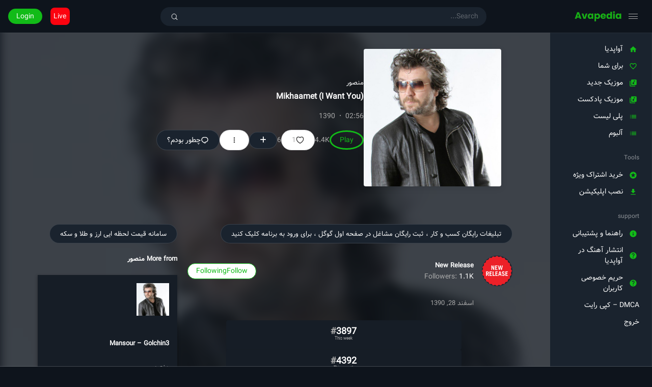

--- FILE ---
content_type: text/html; charset=UTF-8
request_url: https://avapedia.com/station/6288/mikhaamet-i-want-you/
body_size: 28088
content:
<!doctype html>
<html dir="rtl" lang="fa-IR" class="dark hide-site-title">
<head>
	<meta charset="UTF-8" />
	<meta name="viewport" content="width=device-width, initial-scale=1, maximum-scale=1, shrink-to-fit=no" />
	<link rel="profile" href="https://gmpg.org/xfn/11" />
	<link rel="preload" as="font" href="/s3-upload/fonts/dw-Vazir.woff2" type="font/woff2" crossorigin>
	<meta name='robots' content='index, follow, max-image-preview:large, max-snippet:-1, max-video-preview:-1' />
	<style>img:is([sizes="auto" i], [sizes^="auto," i]) { contain-intrinsic-size: 3000px 1500px }</style>
	
	<!-- This site is optimized with the Yoast SEO Premium plugin v25.8 (Yoast SEO v26.3) - https://yoast.com/wordpress/plugins/seo/ -->
	<title>پخش آنلاین آهنگ Mikhaamet (I Want You) از منصور - آواپدیا</title>
	<meta name="description" content="منصور Mikhaamet (I Want You)" />
	<link rel="canonical" href="https://avapedia.com/station/6288/mikhaamet-i-want-you/" />
	<meta property="og:locale" content="fa_IR" />
	<meta property="og:type" content="article" />
	<meta property="og:title" content="Mikhaamet (I Want You)" />
	<meta property="og:description" content="منصور Mikhaamet (I Want You)" />
	<meta property="og:url" content="https://avapedia.com/station/6288/mikhaamet-i-want-you/" />
	<meta property="og:site_name" content="آواپدیا" />
	<meta property="og:image" content="https://avapedia.com/wp-content/uploads/2022/01/01/new-release/Mansour-–-Golchin.jpg" />
	<meta property="og:image:width" content="750" />
	<meta property="og:image:height" content="563" />
	<meta property="og:image:type" content="image/jpeg" />
	<meta name="twitter:card" content="summary_large_image" />
	<script type="application/ld+json" class="yoast-schema-graph">{"@context":"https://schema.org","@graph":[{"@type":"WebPage","@id":"https://avapedia.com/station/6288/mikhaamet-i-want-you/","url":"https://avapedia.com/station/6288/mikhaamet-i-want-you/","name":"پخش آنلاین آهنگ Mikhaamet (I Want You) از منصور - آواپدیا","isPartOf":{"@id":"https://avapedia.com/#website"},"primaryImageOfPage":{"@id":"https://avapedia.com/station/6288/mikhaamet-i-want-you/#primaryimage"},"image":{"@id":"https://avapedia.com/station/6288/mikhaamet-i-want-you/#primaryimage"},"thumbnailUrl":"https://avapedia.com/s3-upload/2022/01/01/new-release/Mansour-–-Golchin.jpg","datePublished":"2012-03-18T00:00:00+00:00","description":"منصور Mikhaamet (I Want You)","breadcrumb":{"@id":"https://avapedia.com/station/6288/mikhaamet-i-want-you/#breadcrumb"},"inLanguage":"fa-IR","potentialAction":[{"@type":"ReadAction","target":["https://avapedia.com/station/6288/mikhaamet-i-want-you/"]}]},{"@type":"ImageObject","inLanguage":"fa-IR","@id":"https://avapedia.com/station/6288/mikhaamet-i-want-you/#primaryimage","url":"https://avapedia.com/s3-upload/2022/01/01/new-release/Mansour-–-Golchin.jpg","contentUrl":"https://avapedia.com/s3-upload/2022/01/01/new-release/Mansour-–-Golchin.jpg","width":750,"height":563},{"@type":"BreadcrumbList","@id":"https://avapedia.com/station/6288/mikhaamet-i-want-you/#breadcrumb","itemListElement":[{"@type":"ListItem","position":1,"name":"خانه","item":"https://avapedia.com/"},{"@type":"ListItem","position":2,"name":"Stations","item":"https://avapedia.com/stations/"},{"@type":"ListItem","position":3,"name":"Mikhaamet (I Want You)"}]},{"@type":"WebSite","@id":"https://avapedia.com/#website","url":"https://avapedia.com/","name":"آواپدیا","description":"","publisher":{"@id":"https://avapedia.com/#organization"},"potentialAction":[{"@type":"SearchAction","target":{"@type":"EntryPoint","urlTemplate":"https://avapedia.com/?s={search_term_string}"},"query-input":{"@type":"PropertyValueSpecification","valueRequired":true,"valueName":"search_term_string"}}],"inLanguage":"fa-IR"},{"@type":"Organization","@id":"https://avapedia.com/#organization","name":"آواپدیا","url":"https://avapedia.com/","logo":{"@type":"ImageObject","inLanguage":"fa-IR","@id":"https://avapedia.com/#/schema/logo/image/","url":"https://avapedia.com/s3-upload/2024/01/cropped-avapedia-logo-green.png","contentUrl":"https://avapedia.com/s3-upload/2024/01/cropped-avapedia-logo-green.png","width":512,"height":512,"caption":"آواپدیا"},"image":{"@id":"https://avapedia.com/#/schema/logo/image/"},"sameAs":["https://www.instagram.com/avapediacom/"]}]}</script>
	<!-- / Yoast SEO Premium plugin. -->


<link rel='dns-prefetch' href='//cdnjs.cloudflare.com' />
<link rel="alternate" type="application/rss+xml" title="آواپدیا &raquo; خوراک" href="https://avapedia.com/feed/" />
<link rel="alternate" type="application/rss+xml" title="آواپدیا &raquo; خوراک دیدگاه‌ها" href="https://avapedia.com/comments/feed/" />
<link rel="alternate" type="application/rss+xml" title="آواپدیا &raquo; Mikhaamet (I Want You) خوراک دیدگاه‌ها" href="https://avapedia.com/station/6288/mikhaamet-i-want-you/feed/" />
<link rel='stylesheet' id='partial-payment-blocks-integration-css' href='https://avapedia.com/wp-content/plugins/woo-wallet/build/partial-payment/style-index.css' media='all' />
<link rel='stylesheet' id='dashicons-css' href='https://avapedia.com/wp-includes/css/dashicons.min.css' media='all' />
<link rel='stylesheet' id='post-views-counter-frontend-css' href='https://avapedia.com/wp-content/plugins/post-views-counter/css/frontend.min.css' media='all' />
<link rel='stylesheet' id='wp-block-library-rtl-css' href='https://avapedia.com/wp-includes/css/dist/block-library/style-rtl.min.css' media='all' />
<style id='wp-block-library-theme-inline-css'>
.wp-block-audio :where(figcaption){color:#555;font-size:13px;text-align:center}.is-dark-theme .wp-block-audio :where(figcaption){color:#ffffffa6}.wp-block-audio{margin:0 0 1em}.wp-block-code{border:1px solid #ccc;border-radius:4px;font-family:Menlo,Consolas,monaco,monospace;padding:.8em 1em}.wp-block-embed :where(figcaption){color:#555;font-size:13px;text-align:center}.is-dark-theme .wp-block-embed :where(figcaption){color:#ffffffa6}.wp-block-embed{margin:0 0 1em}.blocks-gallery-caption{color:#555;font-size:13px;text-align:center}.is-dark-theme .blocks-gallery-caption{color:#ffffffa6}:root :where(.wp-block-image figcaption){color:#555;font-size:13px;text-align:center}.is-dark-theme :root :where(.wp-block-image figcaption){color:#ffffffa6}.wp-block-image{margin:0 0 1em}.wp-block-pullquote{border-bottom:4px solid;border-top:4px solid;color:currentColor;margin-bottom:1.75em}.wp-block-pullquote cite,.wp-block-pullquote footer,.wp-block-pullquote__citation{color:currentColor;font-size:.8125em;font-style:normal;text-transform:uppercase}.wp-block-quote{border-left:.25em solid;margin:0 0 1.75em;padding-left:1em}.wp-block-quote cite,.wp-block-quote footer{color:currentColor;font-size:.8125em;font-style:normal;position:relative}.wp-block-quote:where(.has-text-align-right){border-left:none;border-right:.25em solid;padding-left:0;padding-right:1em}.wp-block-quote:where(.has-text-align-center){border:none;padding-left:0}.wp-block-quote.is-large,.wp-block-quote.is-style-large,.wp-block-quote:where(.is-style-plain){border:none}.wp-block-search .wp-block-search__label{font-weight:700}.wp-block-search__button{border:1px solid #ccc;padding:.375em .625em}:where(.wp-block-group.has-background){padding:1.25em 2.375em}.wp-block-separator.has-css-opacity{opacity:.4}.wp-block-separator{border:none;border-bottom:2px solid;margin-left:auto;margin-right:auto}.wp-block-separator.has-alpha-channel-opacity{opacity:1}.wp-block-separator:not(.is-style-wide):not(.is-style-dots){width:100px}.wp-block-separator.has-background:not(.is-style-dots){border-bottom:none;height:1px}.wp-block-separator.has-background:not(.is-style-wide):not(.is-style-dots){height:2px}.wp-block-table{margin:0 0 1em}.wp-block-table td,.wp-block-table th{word-break:normal}.wp-block-table :where(figcaption){color:#555;font-size:13px;text-align:center}.is-dark-theme .wp-block-table :where(figcaption){color:#ffffffa6}.wp-block-video :where(figcaption){color:#555;font-size:13px;text-align:center}.is-dark-theme .wp-block-video :where(figcaption){color:#ffffffa6}.wp-block-video{margin:0 0 1em}:root :where(.wp-block-template-part.has-background){margin-bottom:0;margin-top:0;padding:1.25em 2.375em}
</style>
<style id='classic-theme-styles-inline-css'>
/*! This file is auto-generated */
.wp-block-button__link{color:#fff;background-color:#32373c;border-radius:9999px;box-shadow:none;text-decoration:none;padding:calc(.667em + 2px) calc(1.333em + 2px);font-size:1.125em}.wp-block-file__button{background:#32373c;color:#fff;text-decoration:none}
</style>
<link rel='stylesheet' id='wc-memberships-blocks-css' href='https://avapedia.com/wp-content/plugins/woocommerce-memberships/assets/css/blocks/wc-memberships-blocks.min.css' media='all' />
<link rel='stylesheet' id='loop-block-style-css' href='https://avapedia.com/wp-content/plugins/loop-block/build/style.min.css' media='all' />
<link rel='stylesheet' id='play-block-style-css' href='https://avapedia.com/wp-content/plugins/play-block/build/style.min.css' media='all' />
<link rel='stylesheet' id='woocommerce-layout-rtl-css' href='https://avapedia.com/wp-content/plugins/woocommerce/assets/css/woocommerce-layout-rtl.css' media='all' />
<link rel='stylesheet' id='woocommerce-smallscreen-rtl-css' href='https://avapedia.com/wp-content/plugins/woocommerce/assets/css/woocommerce-smallscreen-rtl.css' media='only screen and (max-width: 768px)' />
<link rel='stylesheet' id='woocommerce-general-rtl-css' href='https://avapedia.com/wp-content/plugins/woocommerce/assets/css/woocommerce-rtl.css' media='all' />
<style id='woocommerce-inline-inline-css'>
.woocommerce form .form-row .required { visibility: visible; }
</style>
<link rel='stylesheet' id='mdp-laser-css' href='https://avapedia.com/wp-content/plugins/laser/css/laser.min.css' media='all' />
<link rel='stylesheet' id='hint-css' href='https://avapedia.com/wp-content/plugins/woo-fly-cart/assets/hint/hint.min.css' media='all' />
<link rel='stylesheet' id='perfect-scrollbar-css' href='https://avapedia.com/wp-content/plugins/woo-fly-cart/assets/perfect-scrollbar/css/perfect-scrollbar.min.css' media='all' />
<link rel='stylesheet' id='perfect-scrollbar-wpc-css' href='https://avapedia.com/wp-content/plugins/woo-fly-cart/assets/perfect-scrollbar/css/custom-theme.css' media='all' />
<link rel='stylesheet' id='woofc-fonts-css' href='https://avapedia.com/wp-content/plugins/woo-fly-cart/assets/css/fonts.css' media='all' />
<link rel='stylesheet' id='woofc-frontend-css' href='https://avapedia.com/wp-content/plugins/woo-fly-cart/assets/css/frontend.css' media='all' />
<style id='woofc-frontend-inline-css'>
.woofc-area.woofc-style-01 .woofc-inner, .woofc-area.woofc-style-03 .woofc-inner, .woofc-area.woofc-style-02 .woofc-area-bot .woofc-action .woofc-action-inner > div a:hover, .woofc-area.woofc-style-04 .woofc-area-bot .woofc-action .woofc-action-inner > div a:hover {
                            background-color: #52697a;
                        }

                        .woofc-area.woofc-style-01 .woofc-area-bot .woofc-action .woofc-action-inner > div a, .woofc-area.woofc-style-02 .woofc-area-bot .woofc-action .woofc-action-inner > div a, .woofc-area.woofc-style-03 .woofc-area-bot .woofc-action .woofc-action-inner > div a, .woofc-area.woofc-style-04 .woofc-area-bot .woofc-action .woofc-action-inner > div a {
                            outline: none;
                            color: #52697a;
                        }

                        .woofc-area.woofc-style-02 .woofc-area-bot .woofc-action .woofc-action-inner > div a, .woofc-area.woofc-style-04 .woofc-area-bot .woofc-action .woofc-action-inner > div a {
                            border-color: #52697a;
                        }

                        .woofc-area.woofc-style-05 .woofc-inner{
                            background-color: #52697a;
                            background-image: url('');
                            background-size: cover;
                            background-position: center;
                            background-repeat: no-repeat;
                        }
                        
                        .woofc-count span {
                            background-color: #52697a;
                        }
</style>
<link rel='stylesheet' id='brands-styles-css' href='https://avapedia.com/wp-content/plugins/woocommerce/assets/css/brands.css' media='all' />
<link rel='stylesheet' id='wc-memberships-frontend-css' href='https://avapedia.com/wp-content/plugins/woocommerce-memberships/assets/css/frontend/wc-memberships-frontend.min.css' media='all' />
<link rel='stylesheet' id='parent-style-css' href='https://avapedia.com/wp-content/themes/avap/style.css' media='all' />
<link rel='stylesheet' id='font-awesome-css' href='https://cdnjs.cloudflare.com/ajax/libs/font-awesome/6.6.0/css/all.min.css' media='all' />
<link rel='stylesheet' id='ffl-style-css' href='https://avapedia.com/wp-content/themes/avap-child/style.css' media='all' />
<style id='ffl-style-inline-css'>
:root{ --color-primary: #12bb18; }
</style>
<link rel='stylesheet' id='ffl-custom-style-css' href='https://avapedia.com/wp-content/themes/avap/theme/theme.css' media='all' />
<link rel='stylesheet' id='ffl-woocommerce-css-css' href='https://avapedia.com/wp-content/themes/avap/woocommerce/woo.css' media='all' />
<link rel='stylesheet' id='woo-wallet-style-rtl-css' href='https://avapedia.com/wp-content/plugins/woo-wallet/build/frontend/main-rtl.css' media='all' />
<link rel='stylesheet' id='lrbs_style_handle-css' href='https://avapedia.com/wp-content/plugins/dr-login/assets/css/loginFormStyle.css' media='all' />
<script type="text/template" id="tmpl-variation-template">
	<div class="woocommerce-variation-description">{{{ data.variation.variation_description }}}</div>
	<div class="woocommerce-variation-price">{{{ data.variation.price_html }}}</div>
	<div class="woocommerce-variation-availability">{{{ data.variation.availability_html }}}</div>
</script>
<script type="text/template" id="tmpl-unavailable-variation-template">
	<p role="alert">با عرض پوزش، این محصول در دسترس نیست. خواهشمندیمً ترکیب دیگری را انتخاب کنید.</p>
</script>
<script src="https://avapedia.com/wp-includes/js/jquery/jquery.min.js" id="jquery-core-js"></script>
<script src="https://avapedia.com/wp-includes/js/jquery/jquery-migrate.min.js" id="jquery-migrate-js"></script>
<script id="zxcvbn-async-js-extra">
var _zxcvbnSettings = {"src":"https:\/\/avapedia.com\/wp-includes\/js\/zxcvbn.min.js"};
</script>
<script src="https://avapedia.com/wp-includes/js/zxcvbn-async.min.js" id="zxcvbn-async-js"></script>
<script src="https://avapedia.com/wp-content/plugins/woocommerce/assets/js/jquery-blockui/jquery.blockUI.min.js" id="wc-jquery-blockui-js" data-wp-strategy="defer"></script>
<script src="https://avapedia.com/wp-content/plugins/woocommerce/assets/js/js-cookie/js.cookie.min.js" id="wc-js-cookie-js" data-wp-strategy="defer"></script>
<script id="woocommerce-js-extra">
var woocommerce_params = {"ajax_url":"\/wp-admin\/admin-ajax.php","wc_ajax_url":"\/?wc-ajax=%%endpoint%%","i18n_password_show":"\u0646\u0645\u0627\u06cc\u0634 \u0631\u0645\u0632\u0639\u0628\u0648\u0631","i18n_password_hide":"Hide password"};
</script>
<script src="https://avapedia.com/wp-content/plugins/woocommerce/assets/js/frontend/woocommerce.min.js" id="woocommerce-js" defer data-wp-strategy="defer"></script>
<script id="wc-single-product-js-extra">
var wc_single_product_params = {"i18n_required_rating_text":"\u062e\u0648\u0627\u0647\u0634\u0645\u0646\u062f\u06cc\u0645 \u06cc\u06a9 \u0631\u062a\u0628\u0647 \u0631\u0627 \u0627\u0646\u062a\u062e\u0627\u0628 \u06a9\u0646\u06cc\u062f","i18n_rating_options":["1 of 5 stars","2 of 5 stars","3 of 5 stars","4 of 5 stars","5 of 5 stars"],"i18n_product_gallery_trigger_text":"\u0645\u0634\u0627\u0647\u062f\u0647 \u06af\u0627\u0644\u0631\u06cc \u062a\u0635\u0627\u0648\u06cc\u0631 \u062f\u0631 \u062d\u0627\u0644\u062a \u062a\u0645\u0627\u0645 \u0635\u0641\u062d\u0647","review_rating_required":"yes","flexslider":{"rtl":true,"animation":"slide","smoothHeight":true,"directionNav":false,"controlNav":"thumbnails","slideshow":false,"animationSpeed":500,"animationLoop":false,"allowOneSlide":false},"zoom_enabled":"","zoom_options":[],"photoswipe_enabled":"","photoswipe_options":{"shareEl":false,"closeOnScroll":false,"history":false,"hideAnimationDuration":0,"showAnimationDuration":0},"flexslider_enabled":""};
</script>
<script src="https://avapedia.com/wp-content/plugins/woocommerce/assets/js/frontend/single-product.min.js" id="wc-single-product-js" defer data-wp-strategy="defer"></script>
<script src="https://avapedia.com/wp-includes/js/underscore.min.js" id="underscore-js"></script>
<script id="wp-util-js-extra">
var _wpUtilSettings = {"ajax":{"url":"\/wp-admin\/admin-ajax.php"}};
</script>
<script src="https://avapedia.com/wp-includes/js/wp-util.min.js" id="wp-util-js"></script>
<script src="https://avapedia.com/wp-content/plugins/woocommerce/assets/js/zoom/jquery.zoom.min.js" id="wc-zoom-js" defer data-wp-strategy="defer"></script>
<script src="https://avapedia.com/wp-content/plugins/woocommerce/assets/js/flexslider/jquery.flexslider.min.js" id="wc-flexslider-js" defer data-wp-strategy="defer"></script>
<link rel="https://api.w.org/" href="https://avapedia.com/wp-json/" /><link rel="alternate" title="JSON" type="application/json" href="https://avapedia.com/wp-json/wp/v2/station/6288" /><link rel="EditURI" type="application/rsd+xml" title="RSD" href="https://avapedia.com/xmlrpc.php?rsd" />
<meta name="generator" content="WordPress 6.8.3" />
<meta name="generator" content="WooCommerce 10.3.4" />
<link rel='shortlink' href='https://avapedia.com/?p=6288' />
<link rel="alternate" title="oEmbed (JSON)" type="application/json+oembed" href="https://avapedia.com/wp-json/oembed/1.0/embed?url=https%3A%2F%2Favapedia.com%2Fstation%2F6288%2Fmikhaamet-i-want-you%2F" />
<link rel="alternate" title="oEmbed (XML)" type="text/xml+oembed" href="https://avapedia.com/wp-json/oembed/1.0/embed?url=https%3A%2F%2Favapedia.com%2Fstation%2F6288%2Fmikhaamet-i-want-you%2F&#038;format=xml" />
		<script type="text/javascript">
			//<![CDATA[
			var show_msg = '0';
			if (show_msg !== '0') {
				var options = {view_src: "View Source is disabled!", inspect_elem: "Inspect Element is disabled!", right_click: "Right click is disabled!", copy_cut_paste_content: "Cut/Copy/Paste is disabled!", image_drop: "Image Drag-n-Drop is disabled!" }
			} else {
				var options = '';
			}

         	function nocontextmenu(e) { return false; }
         	document.oncontextmenu = nocontextmenu;
         	document.ondragstart = function() { return false;}

			document.onmousedown = function (event) {
				event = (event || window.event);
				if (event.keyCode === 123) {
					if (show_msg !== '0') {show_toast('inspect_elem');}
					return false;
				}
			}
			document.onkeydown = function (event) {
				event = (event || window.event);
				//alert(event.keyCode);   return false;
				if (event.keyCode === 123 ||
						event.ctrlKey && event.shiftKey && event.keyCode === 73 ||
						event.ctrlKey && event.shiftKey && event.keyCode === 75) {
					if (show_msg !== '0') {show_toast('inspect_elem');}
					return false;
				}
				if (event.ctrlKey && event.keyCode === 85) {
					if (show_msg !== '0') {show_toast('view_src');}
					return false;
				}
			}
			function addMultiEventListener(element, eventNames, listener) {
				var events = eventNames.split(' ');
				for (var i = 0, iLen = events.length; i < iLen; i++) {
					element.addEventListener(events[i], function (e) {
						e.preventDefault();
						if (show_msg !== '0') {
							show_toast(listener);
						}
					});
				}
			}
			addMultiEventListener(document, 'contextmenu', 'right_click');
			addMultiEventListener(document, 'cut copy paste print', 'copy_cut_paste_content');
			addMultiEventListener(document, 'drag drop', 'image_drop');
			function show_toast(text) {
				var x = document.getElementById("amm_drcfw_toast_msg");
				x.innerHTML = eval('options.' + text);
				x.className = "show";
				setTimeout(function () {
					x.className = x.className.replace("show", "")
				}, 3000);
			}
		//]]>
		</script>
		<style type="text/css">body * :not(input):not(textarea){user-select:none !important; -webkit-touch-callout: none !important;  -webkit-user-select: none !important; -moz-user-select:none !important; -khtml-user-select:none !important; -ms-user-select: none !important;}#amm_drcfw_toast_msg{visibility:hidden;min-width:250px;margin-left:-125px;background-color:#333;color:#fff;text-align:center;border-radius:2px;padding:16px;position:fixed;z-index:999;left:50%;bottom:30px;font-size:17px}#amm_drcfw_toast_msg.show{visibility:visible;-webkit-animation:fadein .5s,fadeout .5s 2.5s;animation:fadein .5s,fadeout .5s 2.5s}@-webkit-keyframes fadein{from{bottom:0;opacity:0}to{bottom:30px;opacity:1}}@keyframes fadein{from{bottom:0;opacity:0}to{bottom:30px;opacity:1}}@-webkit-keyframes fadeout{from{bottom:30px;opacity:1}to{bottom:0;opacity:0}}@keyframes fadeout{from{bottom:30px;opacity:1}to{bottom:0;opacity:0}}</style>
		<style type="text/css" id="lrbs_dynamic_style">
/*تنظیمات دکمه مودال*/

a#li-openmodal-a{
    border-radius: 0px;
    border: 1px solid ;
    padding: 7px;
	cursor: pointer;
	text-decoration: none;
	background-color: white;
	color :black;
}
.lc-main-continer .lc-box-continer {
    background-color: rgba(255, 255, 255, 1);
}

.lc-main-continer{
	background-color: rgba(64, 64, 66, 1);
}
.lc-main-continer .lc-box-continer{
	border-radius: 8px;
}
.lc-main-continer .lc-form-btn{
	background-color: rgba(22, 179, 20, 1);
	color: rgba(255, 255, 255, 1);
}
.lc-main-continer .lc-bottom-btn{
	border-color:rgba(22, 179, 20, 1);
	color:rgba(22, 179, 20, 1);
}
.inp input:focus {
    box-shadow: inset 0 -2px 0 green !important;
}
.inp input:focus + .label {
	color:green ;
}
.inp .label.actived{
	transform: translate3d(-20px, -18px, 0) scale(0.70);
	transform-origin: right;
	color:green ;
}

</style>	<noscript><style>.woocommerce-product-gallery{ opacity: 1 !important; }</style></noscript>
	<link rel="icon" href="https://avapedia.com/s3-upload/2024/01/cropped-avapedia-logo-green-main-32x32.png" sizes="32x32" />
<link rel="icon" href="https://avapedia.com/s3-upload/2024/01/cropped-avapedia-logo-green-main-192x192.png" sizes="192x192" />
<link rel="apple-touch-icon" href="https://avapedia.com/s3-upload/2024/01/cropped-avapedia-logo-green-main-180x180.png" />
<meta name="msapplication-TileImage" content="https://avapedia.com/s3-upload/2024/01/cropped-avapedia-logo-green-main-270x270.png" />
		<style id="wp-custom-css">
			.dark body{
--color-grey-30: #fafbfc;
	--color-grey-40: #f7f8f9;
	--color-grey-50: #f1f2f3;
	--color-grey-60: #b1b2b3;
	--color-grey-70: #919293;
	--color-grey-80: #818383;
	--color-grey-100: #717273;
	--color-grey-200: #636567;
	--color-grey-300: #515355;
	--color-grey-400: #454749;
	--color-grey-500: #283240;
	--color-grey-600: #1a232e;
	--color-grey-700: #161d26;
	--color-grey-800: #0e141c;
		--content-width: 75rem;
}
@font-face {
  font-family: 'dw-Vazir';
  src: url('/s3-upload/fonts/dw-Vazir.woff2') format('woff2');
  font-display: swap;
}
body{
font-family: 'dw-Vazir', sans-serif;
background-color:#edeff0;
}
h1{
	font-size:16px!important;
}
h2{
	font-size:15px!important;
}
h3{
	font-size:13px!important;
}
p{
	font-size:13px!important;
}
.entry-artist{
	font-size:13px!important;
}
.center{
	text-align:center;
}
.avatar-name{
 font-size:0.6rem;
}
.woocommerce-store-notice__dismiss-link{
	display:none;
}
.dark body{
background-color:var(--color-grey-800);
}
.imgshort img{
	position: absolute;
	    top: 0px;
	width:100%;
		height:180vh!important;
    bottom: 0;
    left: 0;
    right: 0;
    margin: 0;
    padding: 0;
    opacity: 0.2;
	z-index: -1;
	filter: blur(10px);
		-webkit-filter: blur(10px);}
  -webkit-mask: -webkit-gradient(linear, center top, center bottom, color-stop(0.00, rgba(0, 0, 0, 1)), color-stop(0.65, rgba(0, 0, 0, 1)), color-stop(0.10, rgba(0, 0, 0, 1)), color-stop(0.75, rgba(0, 0, 0, 1)), color-stop(1.00, rgba(0, 0, 0, 0)));
}
.podcast-wave .waveform{
	width:95%;
}
.block-loop-row .podcast-wave{
	width:100%;
	display:flex!important;
}
.podcast-wave .btn-play-waveform{
	display:none;
}
.podcast-wave .btn-play{
	width:3rem;
	height:3rem;
}
.podcast-wave .play-count{
display:none;
}
.has-vivid-cyan-blue-background-color{
	background-color:#057ffa;
}
.schema-faq-question{
	font-size:1.1rem;
		color:#057ffa;
}
.schema-faq-answer{
	margin-top:5px;
}
.wp-block-button.textbtn{
	margin-bottom:1rem;
}
.header-station .entry-title{
	padding-top:0.5rem;
}
.block-loop-items{
	grid-gap:0.5rem;
}
.block-loop-user-home.wp-block-loop-user .block-loop-item{
	background-color:transparent;
	box-shadow: 0 1px 2px rgba(0, 0, 0, 0.05), 0 -1px 0px rgba(120, 130, 140, 0.1);
}

.block-loop-vipslider .block-loop-item{
	border: 2.5px solid var(--color-grey-60);
	padding:0.1rem;
	background-color:transparent;
	box-shadow: 0 1px 2px rgba(0, 0, 0, 0.05), 0 -1px 0px rgba(120, 130, 140, 0.1)!important;
	border-radius:100px!important;
}
.block-loop-vipslider .entry-artist{
	font-size:9px!important;
	margin-top:0.5rem;
}
.block-loop-vipslider .entry-action{
	opacity: 0;
  pointer-events: none;
  color: #fff;
  background-color: rgba(0, 0, 0, 0);
  position: absolute;
  z-index: 3;
  left: 50%;
  top: 50%;
  width: 100%;
  height: 100%;
  padding: 0 5%;
  border-radius: inherit;
  transform: translate(-50%, -50%);
  transition: opacity .3s;
  display: -webkit-box;
  display: -ms-flexbox;
  display: flex;
  -webkit-box-align: center;
  -ms-flex-align: center;
  align-items: center;
  justify-content: space-around;
  box-sizing: border-box;
	}
.block-loop-vipslider .btn-play{
	font-size:23px;
	color:#12bb18;
	background-color:transparent;
}
.block-loop-row .btn-loop-dl{
	padding-left:0.7rem;
	padding-right:0.7rem;
}
.wp-block-wp-story-shortcode{
	margin-top:7px;
}
.story .info{
	font-size:10px;
}
.dark .story .info{
	font-size:10px;
	color:#fff!important;
}
.tip .muted .wp-story-muted{
	display:block!important;
}
.station-more-from .post-thumbnail{
	width:4rem;
}

.wp-block-loop:not(.block-loop-row) .waveform{
	margin-top: 0;
	padding: 0 0rem 1rem;
	max-width: 100%;
}
.navigation.page-navigation .page_item{
	margin:3px;
	color:#fff;
	border-radius:5px!important;
	background-color: var(--color-grey-600);
}
.page-navigation .current_page_item a{
	border-radius:5px!important;
    background-color: var(--color-primary)!important;
}

.block-loop-md .post-thumbnail{
  width: 6rem!important;
  min-width: auto;
}

.tag a{
	padding:0!important;
}
.entry-tag{
	font-size:13px;
	color:var(--color-grey-60);
	margin-right:0.2rem;
	margin-bottom:-0.3rem;
}
.entry-tag a{
	direction:ltr;
	background-color:transparent!important;
	border:none;
}
.tag a:before{
	content: '#';
	display: inline-block;
}




.column1 .station-more-from{
	display:none;
}
.comment-form-comment{
	max-width:70%!important;
}
.form-submit{
	text-align:left;
	font-size:7px;
	padding:-5px!important;
width:20%!important;
	position:absolute;
}
.comments-title{
	font-weight: 400;
}
.comment-respond .must-log-in p,
textarea{
	height: auto;
	min-height: 28px;
}
.comment-list.plug-initialized{
	margin-right:-4rem;
	float:right;
}
.comment-body .reply{
	margin-right:-4rem!important;
}



.menupad{
	padding-bottom:5px;
}
.private{
	text-align:center;
	width:15px;
	height:15px;
	font-size:10px;
}

.return-to-shop{
	display:none;
}
.woofc-item-thumb{
	display:none;
}
.woopad{
	margin-top:1rem;
}
.btn-add-woo{
	position:relative;
	background-color:var(--color-primary);
	padding:0.5rem;
	top:0.5rem!important;
	border-radius:8px;
}
.btn-live{
	background-color:#fc030f;
	padding:0.4rem;
	margin-left:1rem;
	margin-right:0.5rem;
	border-radius:8px;
}
.block-loop-row .woocommerce-Price-amount.amount{
	padding-left:3rem;
	margin-top:2rem;

}
.backbtn{
	border:0;
 padding:10px;
	font-size:18px;
	background-color:transparent;
	color:inherit;
}
.home .backbtn{
	display:none!important;
}
.page-id-19455 .backbtn {
    display: none !important;
}

.verified{
		font-size:20px;
	background-color:#058df5;
}
.nodisplay{
	display:none;}
.logged-in-condition .hide-logged-in {
  display: none!important;
}
.logged-out-condition .hide-logged-out {
  display: none!important;
}



.membership-actions.order-actions .cancel{
	display:none!important;
}
.block-loop-item .archivetitle{
text-align:center;
}
.block-loop-row .archivetitle{
text-align:right;
}
.block-loop-row .entry-artist{
	margin-top:0.3rem!important;
		margin-bottom:0.3rem!important;

}
.post-thumbnail.featured-image{
		display:none;}
.imgcontent img{
	margin-bottom:1rem;
	border-radius:10px;
	left:0;
	right:0;
	width:100%!important;
}
.page-loading .backdrop i:before,
.page-loading .backdrop i:after{
	background-color: var(--color-grey-700);
	 transform: translate3d(0, 0, 0) scaleX(1.1);
	  transition-duration: 0.1s;
    transform-origin: left center;
}
.header-user .post-thumbnail{
	width:100px;
}
.wp-bottom-menu-item{
	color:#000;
}
.wp-bottom-menu-item-icons:before{
		color:#000;
}
.wp-bottom-menu{
   background-color:#fff;
}
.dark .wp-bottom-menu-item{
	color:#fff;
}
.dark .wp-bottom-menu-item-icons:before{
		color:#fff;
}
.dark .wp-bottom-menu{
    background-color: var(--color-grey-800);
}

.plyr__error{display: none !important;}
.btn-play:before{
		direction:ltr;
	transform: rotate(0deg);
}

.block-loop-item{
	box-shadow: 0 3px 5px 2px rgba(0,0,0,0.2);
}
.header-station{
    box-shadow: 0 5px 5px 5px rgba(0,0,0,0.2);
}

.block-loop-item .waveform{
	display:none;
}
.block-loop-row .waveform{
	display:flex;
	flex-direction:row-reverse!important;
}
.station-more-from .waveform{
	display:none;
}
.station-more-from .play-count{
	display:none;
}
.station-more-from .btn-download{
	display:none;
}
.header-station .btn-play-waveform { display: none;}

.wp-block-loop {
	--grid-gap:8px;
}

.dark .site-sidebar{
	background-color: var(--color-grey-600);
}
.ranks li{
  padding: 1rem;
  background-color: rgba(140,150,160,0.075);
  border-radius: 4px;
  display: block;
  font-size: 8px;
  text-align: center;
}

.ranks strong{
  font-size: 1.1rem;
  line-height: 0.8;
  display: block;
}
.circle-image {
  border-radius:50%;
}

.search-results .btn-like {display:none;}
.search-results .btn-download {display:none;}
.btndl{
	margin:-18px;
}
.btnplaylistvip {
	border-radius: 100%;
	width:2.5rem!important;
	height:2.5rem!important;
	text-align:center!important;
	border:3px solid var(--color-primary);
	display:block!important;
}
.btnplaylistvip .fa.fa-play{
	margin-top:10px;
	margin-left:3px;
	font-size:14px;
	color:var(--color-primary);
}
.block-loop-item.album-track{
		text-align:right;
}
.related{display:none;}

.adcssw{
		color: #fff;
  border-radius: 10px;
background-color: var(--color-grey-600);
padding:1rem;
	margin-bottom:1rem;
}
.btn-delete-account{
	display:none;
}
.block-loop-row .product-price{
	margin-top:1.5rem;
}
.block-loop-row .product-space{
	margin-top:1rem;
}
.product-title{
	font-size:15px!important;
}
.woocommerce #content div.product .woocommerce-product-gallery {
 display:none;
 }
.woocommerce #content div.product div.summary {
	width:100%;
 float: right;
 }
.woocommerce-breadcrumb{
	display:none;
}
.single-product .quantity, .product_meta{
	display:none;
}
.woocommerce-MyAccount-navigation-link{
	background-color:var(--color-grey-70)!important;
	 border: 2px solid #000;
  border-radius: 5px;
	padding:10px;
}
.membership-actions.order-actions{
	display:none;
}
.woocommerce-MyAccount-navigation-link.woocommerce-MyAccount-navigation-link--edit-account, .woocommerce-MyAccount-navigation-link--customer-logout, .woocommerce-MyAccount-navigation-link--dashboard{
	display:none;
}
.woo-wallet-sidebar{
	background-color:inherit!important;
}
.woo-wallet-sidebar .card{
	background-color:var(--color-grey-70)!important;
}
.entry-info .entry-info-cat{
	display:none;
}
.entry-info{
	padding-top:1rem;
}


[data-plyr='play'] {
	color:var(--color-primary);
}
[data-plyr='download'] {
    display: none !important;
}
.dark .header-station{
	box-shadow:none!important;
	background-color:transparent!important;
}
.single-station .plyr-theme-video {
    width: 100vw;
    height:0;
}

body:not(.single-station) .plyr-theme-video .plyr__controls .plyr-control-btns{
  grid-gap: 0.5rem;
}
.plyr-theme-video .plyr__controls .plyr-control-btns{
  grid-gap: 0.5rem;
}
body:not(.single-station) .plyr-theme-video .plyr__controls svg{
  width: 1.5rem;
  height: 1.5rem;
}

 body:not(.single-station) .plyr-playlist [data-plyr=shuffle] {
    display: block!important;
}
.single-station .plyr-playlist [data-plyr=repeat]{
    display: block!important;
}
body:not(.single-station) .plyr {
	margin-bottom:0!important;
	height:1rem!important;
  position: relative;
  z-index: -1;
}
.plyr__controls .plyr__cover{
	border-radius:3px!important;
	width:2.5rem!important;
	height:2.5rem!important;
	left:0.7rem;
}
.single-station .plyr-theme-video .plyr__cover{
	display:block;
}
.plyr-list .plyr-item-cover .btn-play{
	display:none;
}
.plyr-list .plyr-item-cover{
	height:3rem;
}
body:not(.single-station) .plyr-theme-video .plyr__controls .plyr-control-btns,
body:not(.single-station) .plyr-theme-video .plyr__controls .plyr-control-ctrl,
body:not(.single-station) .plyr-theme-video .plyr__controls .plyr-control-info{
  opacity: 0.9;
}
.column-content1{
	padding:1rem;
	color:#000;
		background-color: var(--color-grey-30);
	border-radius:10px;
	margin:10px;

}
.column-content2{
	padding:1rem;
		color:#000;
		background-color: var(--color-grey-30);
	border-radius:10px;
		margin:10px;
}
.dark .column-content1{
	padding:1rem;
	color:#fff;
		background-color: var(--color-grey-500);
	border-radius:10px;
	margin:10px;

}
.dark .column-content2{
	padding:1rem;
		color:#fff;
		background-color: var(--color-grey-500);
	border-radius:10px;
		margin:10px;
}

.plyr__content .plyr__author{
	position:absolute;
	font-size:0.7rem;
	float:left!important;
	left:1rem;
	z-index:-1;
	display:block;
}
.plyr__content .plyr__title{
	margin-bottom:0.9rem;
	font-size:0.8rem;
	display:block;
}

.payment_box.payment_method_bitpay{
	display:none!important;
}
.woocommerce-terms-and-conditions-wrapper{
	display:none;
}
.form-row.place-order .button.alt {
	background-color:#12bb18!important;
}
.woocommerce-billing-fields{
	display:none;
}
.checkout_coupon.woocommerce-form-coupon{
	color:#000;
	background-color:#DEF6E8!important;
}
.btn-wa{
  font-weight: bold;
	background-color:#31C031;
	border-radius:7px;
}
.wp-image-wa{
	width:2rem;
	margin-left:1rem;
}

@media (min-width: 1000px){
.row-main{
	max-width:100%!important;
	display:flex;
		flex-direction:row;
}
.entry-header-container{
		max-width:100%!important;
	}
	body:not(.single-station) .plyr-theme-video{
		width:40%!important;
	}
	
.column1{
	margin:10px;
		width:70%!important;
}
.column2{
		margin:10px;
		width:30%!important;
}
	.column-content1{
		width:70%!important;
}
.column-content2{
		margin:10px;
		width:30%!important;
}
	.station-more-from .btn-comment{
		display:none!important;
	}
	.station-more-from .btn-like{
		display:none!important;
	}
	
}
@media (max-width: 1000px) {
	.mobile-menu {
		background-color:#000!important;
		display: block !important;
		height: 5rem;
	}
	.mobile-menu .avatar{
		width:2.2rem!important;
	}
	.player {
bottom:4.8rem!important;
	}
	.mobile-menu .nav{
	font-size:0.8rem!important;
	margin-top:0.4rem;
}
	.menu-mobile-container .user-display-name{
		display:none;
	}
	.site-navbar .menu-after-login{
		display:none;
	}
}
@media (max-width: 700px){
.block-loop-row.block-loop-lg .post-thumbnail{
  width: 8rem !important;
}
}
@media (max-width: 700px)and (min-height: 460px){
	.header-station{
		box-shadow:none!important; background-color:transparent!important;
		width:95%!important;
		 margin-top:-2rem!important;
	}
}

 
@media (max-width: 900px)and (max-height: 500px){
	.block-loop-vipslider{
--loop-columns: 5!important;
	}
}
@media (max-width: 1000px){
	.row-main{
	max-width:100%!important;
	flex-direction:column;
}
	.column1{
		max-width:100%!important;
}
.column2{
		max-width:100%!important;
}
.column-content1{
	padding:1rem;
		max-width:100%!important;
}
.column-content2{
	padding:1rem;
		max-width:100%!important;
}

	.album-track .icon-plus{display:none !important;}
	
	.block-loop-mobile-3{
		--grid-columns: 3;
	}
	.album-track .btn-download{display:block !important;}
	.nav{
		line-height: 1.9;
	}

.block-loop-mobile{
    --loop-columns: 3;
  }
	.block-loop-user-home{
  --loop-columns: 4;
}
	
	.block-loop-user-home .entry-title{
  white-space: nowrap;
		font-size:10px!important;
}
	.block-loop-user-home .user-verified{
		display:none;
	}
}

@media (max-width: 700px)and (min-height: 460px) {
	.dark .plyr--audio{
		background-color: var(--color-grey-700);
	}
	
}
@media (max-width: 991px) {
	.single-station .site-header{
	background-color:transparent!important;	
	}
	
	.comments-area{
		position: fixed;
		left: 0;
    right: 0;
    bottom: 0;
    top: 23.56vh;
    overflow-y: auto;
    -webkit-overflow-scrolling: touch;
    z-index: 10000;
    background-color: #fff!important;
		color:#000!important;
    border-radius: 10px 10px 0 0;
    box-shadow: 0 4px 12px rgba(0, 0, 0, 0.15);
    margin: 0;
    padding: 1rem;
		transform: translate3d(0, 100%, 0px);
		transition: transform 0.2s;
	}
	.comments-area{
		background-color: var(--color-grey-600);
	}
	.comment-toolbar{
		position:relative;
		display:inline!important;
	}
	.comment-toolbar .btn-like {
		color:#000;
	}
	.comment-list{
		padding-right:4rem;
	}
	.comments-title .close{
		direction:ltr;
		font-size:30px;
		display: block!important;
	}
	.open-comment .comments-backdrop{
		position: fixed;
		top: 0;
		left: 0;
		width: 100vw;
		height: 100vh;
		z-index: 9999;
		background-color: rgba(0, 0, 0, .1);
	}
	.open-comment .comments-area{
		transform: translate3d(0, 0%, 0px);
	}
}
@media (max-width: 900px) {
	.plyr-theme-video{
		left:0!important;
	right:0!important;
		width:100%!important;
	}
	
	.header-user{
	grid-gap: 1.5rem;
		background-color:transparent!important;
		flex-direction: row!important;
		margin-top: 5vw;
		padding: 0;
	}
	.header-user .post-thumbnail{
	min-width: 90px!important;
	border-radius: 100%;
	padding: 0;
}
	.header-user > .post-thumbnail{
		width: 20%;
		align-self: right!important;
		margin: 0 auto;
	}
	.header-user .entry-header{
			float:right;
}
	.header-user .entry-title{
				float:right;
		margin-top:1.6rem;
		font-size:13px!important;
}
	.header-user .entry-description {
		display:none;
}
	.header-user .entry-meta {
		position:relative;
				float:left;
margin-top:1rem;
}
	body:not(.single-station) .plyr-theme-video {
	z-index: 1;
		color:#000!important;
	background-color:var(--color-grey-50)!important;
}
.dark body:not(.single-station) 
 .plyr-theme-video {
	z-index: 1;
		color:#fff!important;
	background-color:var(--color-grey-600)!important;
}
.plyr__controls .plyr__cover{
		border-radius:3px!important;
	width:3rem!important;
	height:3rem!important;
	left:0.5rem;
}
.plyr-playlist [data-plyr=next], 
.plyr-playlist [data-plyr=prev]{
    display: block;
}
}
@media (max-width: 700px) {
.block-loop-vipslider{
		 --loop-columns: 3;
	}
}		</style>
		<!-- iWorks PWA 1.7.8 -->
<link rel="manifest" href="/manifest.json">
<link rel="prefetch" href="/manifest.json">
<meta name="theme-color" content="#f0f0f0">
<meta name="msapplication-config" content="/ieconfig.xml">
<meta name="application-name" content="Avapedia">
<meta name="msapplication-tooltip" content="">
<meta name="msapplication-starturl" content="https://avapedia.com">
<meta name="msapplication-navbutton-color" content="#f0f0f0">
<meta name="msapplication-TileImage" content="/s3-upload/2024/01/avapedia-logo-green-icon-1.png">
<meta name="msapplication-TileColor" content="#f0f0f0">
<meta name="msapplication-square310x310logo" content="/wp-content/uploads/pwa/icon-pwa-310.png?v=49500">
<meta name="msapplication-square150x150logo" content="/wp-content/uploads/pwa/icon-pwa-150.png?v=49500">
<meta name="msapplication-square70x70logo" content="/wp-content/uploads/pwa/icon-pwa-70.png?v=49500">
<meta name="mobile-web-app-capable" content="yes">
<meta name="apple-mobile-web-app-title" content="Avapedia">
<meta name="apple-mobile-web-app-status-bar-style" content="default">
<link rel="apple-touch-icon" href="/wp-content/uploads/pwa/apple-touch-icon-180.png?v=1704652883">
<link rel="apple-touch-icon" sizes="167x167" href="/wp-content/uploads/pwa/apple-touch-icon-167.png?v=1704652883">
<link rel="apple-touch-icon" sizes="152x152" href="/wp-content/uploads/pwa/apple-touch-icon-152.png?v=1704652883">
<link rel="apple-touch-icon" sizes="120x120" href="/wp-content/uploads/pwa/apple-touch-icon-120.png?v=1704652883">
<link rel="apple-touch-icon" sizes="114x114" href="/wp-content/uploads/pwa/apple-touch-icon-114.png?v=1704652883">
<link rel="apple-touch-icon" sizes="76x76" href="/wp-content/uploads/pwa/apple-touch-icon-76.png?v=1704652883">
<link rel="apple-touch-icon" sizes="72x72" href="/wp-content/uploads/pwa/apple-touch-icon-72.png?v=1704652883">
<link rel="apple-touch-icon" sizes="57x57" href="/wp-content/uploads/pwa/apple-touch-icon-57.png?v=1704652883">
<link rel="apple-touch-startup-image" href="/s3-upload/2024/09/avapedia-splash.png">
<link rel="apple-touch-startup-image" media="(device-width: 320px) and (device-height: 568px) and (-webkit-device-pixel-ratio: 2)" href="/s3-upload/2024/09/avapedia-splash.png">
<link rel="apple-touch-startup-image" media="(device-width: 375px) and (device-height: 667px) and (-webkit-device-pixel-ratio: 2)" href="/s3-upload/2024/04/icon_1290x2796.png">
<link rel="apple-touch-startup-image" media="(device-width: 375px) and (device-height: 812px) and (-webkit-device-pixel-ratio: 3)" href="/s3-upload/2024/09/avapedia-splash.png">
<link rel="apple-touch-startup-image" media="(device-width: 414px) and (device-height: 736px) and (-webkit-device-pixel-ratio: 3)" href="/s3-upload/2024/09/avapedia-splash.png">
<link rel="apple-touch-startup-image" media="(device-width: 414px) and (device-height: 896px) and (-webkit-device-pixel-ratio: 2)" href="/s3-upload/2024/09/avapedia-splash.png">
<link rel="apple-touch-startup-image" media="(device-width: 414px) and (device-height: 896px) and (-webkit-device-pixel-ratio: 3)" href="/s3-upload/2024/09/avapedia-splash.png">
<link rel="apple-touch-startup-image" media="(device-width: 768px) and (device-height: 1024px) and (-webkit-device-pixel-ratio: 2)" href="/s3-upload/2024/09/avapedia-splash.png">
<link rel="apple-touch-startup-image" media="(device-width: 834px) and (device-height: 1112px) and (-webkit-device-pixel-ratio: 2)" href="/s3-upload/2024/09/avapedia-splash.png">
<link rel="apple-touch-startup-image" media="(device-width: 834px) and (device-height: 1194px) and (-webkit-device-pixel-ratio: 2)" href="/s3-upload/2024/09/avapedia-splash.png">
<link rel="apple-touch-startup-image" media="(device-width: 1024px) and (device-height: 1366px) and (-webkit-device-pixel-ratio: 2)" href="/s3-upload/2024/09/avapedia-splash.png">
<link rel="apple-touch-startup-image" media="(device-width: 1170px) and (device-height: 2532px) and (-webkit-device-pixel-ratio: 2)" href="/s3-upload/2024/04/icon_1290x2796.png">
<link rel="apple-touch-startup-image" media="(device-width: 1179px) and (device-height: 2556px) and (-webkit-device-pixel-ratio: 2)" href="/s3-upload/2024/09/avapedia-splash.png">
<link rel="apple-touch-startup-image" media="(device-width: 1284px) and (device-height: 2778px) and (-webkit-device-pixel-ratio: 2)" href="/s3-upload/2024/09/avapedia-splash.png">
<link rel="apple-touch-startup-image" media="(device-width: 1290px) and (device-height: 2796px) and (-webkit-device-pixel-ratio: 2)" href="/s3-upload/2024/09/avapedia-splash.png">
<link rel="apple-touch-startup-image" media="(device-width: 1620px) and (device-height: 2160px) and (-webkit-device-pixel-ratio: 2)" href="/s3-upload/2024/09/avapedia-splash.png">
<link rel="apple-touch-startup-image" media="(device-width: 1640px) and (device-height: 2360px) and (-webkit-device-pixel-ratio: 2)" href="/s3-upload/2024/09/avapedia-splash.png">
	<link rel="manifest" href="/manifest.json">
</head>
<body class="rtl wp-singular station-template-default single single-station postid-6288 wp-custom-logo wp-embed-responsive wp-theme-avap wp-child-theme-avap-child theme-avap woocommerce-no-js logged-out-condition featured-image  primary-menu-has-icon">
	    <div id="pwa-splash" style="
      position: fixed;
      inset: 0;
      background-color: #12bb18;
      display: flex;
      flex-direction: column;
      align-items: center;
      justify-content: center;
      z-index: 99999;
      opacity: 1;
      transition: opacity 0.4s ease;
    ">
      <div style="
        font-size: 30px;
        color: #fff;
        font-weight: bold;
      ">Avapedia</div>
    </div>
    <script>
      if (window.matchMedia('(display-mode: standalone)').matches) {
        if (!sessionStorage.getItem('pwaSplashShown')) {
          window.addEventListener('DOMContentLoaded', () => {
            setTimeout(() => {
              const splash = document.getElementById('pwa-splash');
              splash.style.opacity = 0;
              setTimeout(() => splash.remove(), 400);
            }, 400);
          });
          sessionStorage.setItem('pwaSplashShown', 'true');
        } else {
          const splash = document.getElementById('pwa-splash');
          if(splash) splash.remove();
        }
      } else {
        const splash = document.getElementById('pwa-splash');
        if(splash) splash.remove();
      }
    </script>
    	<input type="checkbox" id="menu-state" >
	<input type="checkbox" id="search-state">
	<header id="header" class="site-header">
		<!-- <div class="site-headbar">
	<p>Mock header, user can add custom html here</p>
</div> -->
<div class="header-container">

	<div class="site-navbar">
	    
	    

		<div class="site-brand">
		<label for="menu-state" class="menu-toggle"><i class="icon-nav"></i></label>
				<div class="site-logo"><a href="https://avapedia.com/" class="custom-logo-link" rel="home"><img width="300" height="100" src="https://avapedia.com/s3-upload/2024/01/avapedia-header.png" class="custom-logo" alt="آواپدیا" decoding="async" /></a></div>
								<p class="site-title"><a href="https://avapedia.com/" rel="home">آواپدیا</a></p>
			</div>
		<div class="flex"></div>

		<form class="search-form" method="get" action="https://avapedia.com">
			<input type="search" placeholder="Search..." value="" name="s" data-toggle="dropdown" autocomplete="off" autocorrect="off" autocapitalize="off" spellcheck="false">
			<label for="search-state" id="icon-search">
				<i class="icon-search"><i></i></i>
			</label>
			<div class="dropdown-menu"></div>
		</form>
		<div class="flex"></div>
					<a class="btn-live" href="https://avapedia.com/live/">Live</a>

					<nav class="menu-before-login">
				<div class="menu-befor-login-new-container"><ul id="menu-befor-login-new" class="nav"><li id="menu-item-11858" class="btn-link paddright menulogin menu-item menu-item-type-custom menu-item-object-custom menu-item-11858"><a href="https://avapedia.com/?lrbs=true">Login</a></li>
</ul></div>			</nav>
					</div>
</div>
	</header>
	
	<aside id="aside" class="site-sidebar">
		<div class="site-brand">
		<label for="menu-state" class="menu-toggle"><i class="icon-nav"></i></label>
				<div class="site-logo"><a href="https://avapedia.com/" class="custom-logo-link" rel="home"><img width="300" height="100" src="https://avapedia.com/s3-upload/2024/01/avapedia-header.png" class="custom-logo" alt="آواپدیا" decoding="async" /></a></div>
								<p class="site-title"><a href="https://avapedia.com/" rel="home">آواپدیا</a></p>
			</div>
				<nav id="primary-menu" class="primary-menu">
			<div class="menu-main-container"><ul id="menu-main" class="nav"><li id="menu-item-101743" class="icon-home menu-item menu-item-type-post_type menu-item-object-page menu-has-icon menu-item-101743"><a href="https://avapedia.com/discover/"><svg xmlns="http://www.w3.org/2000/svg" width="16" height="16" stroke-width="2" stroke-linecap="round" stroke-linejoin="round" aria-hidden="true" role="img" focusable="false" class="svg-icon" viewBox="0 0 24 24" fill="currentColor"><path d="M10 20v-6h4v6h5v-8h3L12 3 2 12h3v8z"/></svg><span>آواپدیا</span></a></li>
<li id="menu-item-82394" class="icon-favorite-border menu-item menu-item-type-custom menu-item-object-custom menu-has-icon menu-item-82394"><a href="https://avapedia.com/for-you/following/"><svg xmlns="http://www.w3.org/2000/svg" width="16" height="16" stroke-width="2" stroke-linecap="round" stroke-linejoin="round" aria-hidden="true" role="img" focusable="false" class="svg-icon" viewBox="0 0 24 24" fill="currentColor"><path d="M16.5 3c-1.74 0-3.41.81-4.5 2.09C10.91 3.81 9.24 3 7.5 3 4.42 3 2 5.42 2 8.5c0 3.78 3.4 6.86 8.55 11.54L12 21.35l1.45-1.32C18.6 15.36 22 12.28 22 8.5 22 5.42 19.58 3 16.5 3zm-4.4 15.55l-.1.1-.1-.1C7.14 14.24 4 11.39 4 8.5 4 6.5 5.5 5 7.5 5c1.54 0 3.04.99 3.57 2.36h1.87C13.46 5.99 14.96 5 16.5 5c2 0 3.5 1.5 3.5 3.5 0 2.89-3.14 5.74-7.9 10.05z"/></svg><span>برای شما</span></a></li>
<li id="menu-item-64421" class="icon-music paddmenu menu-item menu-item-type-post_type menu-item-object-page menu-has-icon menu-item-64421"><a href="https://avapedia.com/music/"><svg xmlns="http://www.w3.org/2000/svg" width="16" height="16" stroke-width="2" stroke-linecap="round" stroke-linejoin="round" aria-hidden="true" role="img" focusable="false" class="svg-icon" viewBox="0 0 24 24" fill="currentColor"><path d="M20 2H8c-1.1 0-2 .9-2 2v12c0 1.1.9 2 2 2h12c1.1 0 2-.9 2-2V4c0-1.1-.9-2-2-2zm-2 5h-3v5.5a2.5 2.5 0 0 1-5 0 2.5 2.5 0 0 1 2.5-2.5c.57 0 1.08.19 1.5.51V5h4v2zM4 6H2v14c0 1.1.9 2 2 2h14v-2H4V6z"/></svg><span>موزیک جدید</span></a></li>
<li id="menu-item-272" class="icon-music paddmenu menu-item menu-item-type-post_type menu-item-object-page menu-has-icon menu-item-272"><a href="https://avapedia.com/mpodcast/music-podcast/"><svg xmlns="http://www.w3.org/2000/svg" width="16" height="16" stroke-width="2" stroke-linecap="round" stroke-linejoin="round" aria-hidden="true" role="img" focusable="false" class="svg-icon" viewBox="0 0 24 24" fill="currentColor"><path d="M20 2H8c-1.1 0-2 .9-2 2v12c0 1.1.9 2 2 2h12c1.1 0 2-.9 2-2V4c0-1.1-.9-2-2-2zm-2 5h-3v5.5a2.5 2.5 0 0 1-5 0 2.5 2.5 0 0 1 2.5-2.5c.57 0 1.08.19 1.5.51V5h4v2zM4 6H2v14c0 1.1.9 2 2 2h14v-2H4V6z"/></svg><span>موزیک پادکست</span></a></li>
<li id="menu-item-273" class="icon-list paddmenu menu-item menu-item-type-post_type menu-item-object-page menu-has-icon menu-item-273"><a href="https://avapedia.com/the-playlist/best-playlist/"><svg xmlns="http://www.w3.org/2000/svg" width="16" height="16" stroke-width="2" stroke-linecap="round" stroke-linejoin="round" aria-hidden="true" role="img" focusable="false" class="svg-icon" viewBox="0 0 24 24" fill="currentColor"><path d="M3 13h2v-2H3v2zm0 4h2v-2H3v2zm0-8h2V7H3v2zm4 4h14v-2H7v2zm0 4h14v-2H7v2zM7 7v2h14V7H7z"/></svg><span>پلی لیست</span></a></li>
<li id="menu-item-8552" class="icon-list paddmenu menu-item menu-item-type-post_type menu-item-object-page menu-has-icon menu-item-8552"><a href="https://avapedia.com/new-album/"><svg xmlns="http://www.w3.org/2000/svg" width="16" height="16" stroke-width="2" stroke-linecap="round" stroke-linejoin="round" aria-hidden="true" role="img" focusable="false" class="svg-icon" viewBox="0 0 24 24" fill="currentColor"><path d="M3 13h2v-2H3v2zm0 4h2v-2H3v2zm0-8h2V7H3v2zm4 4h14v-2H7v2zm0 4h14v-2H7v2zM7 7v2h14V7H7z"/></svg><span>آلبوم</span></a></li>
<li id="menu-item-65799" class="menu-header menu-item menu-item-type-custom menu-item-object-custom menu-item-65799"><a href="#">Tools</a></li>
<li id="menu-item-5497" class="icon-stars paddmenu menu-item menu-item-type-post_type menu-item-object-page menu-has-icon menu-item-5497"><a href="https://avapedia.com/vip-register/"><svg xmlns="http://www.w3.org/2000/svg" width="16" height="16" stroke-width="2" stroke-linecap="round" stroke-linejoin="round" aria-hidden="true" role="img" focusable="false" class="svg-icon" viewBox="0 0 24 24" fill="currentColor"><path d="M11.99 2C6.47 2 2 6.48 2 12s4.47 10 9.99 10C17.52 22 22 17.52 22 12S17.52 2 11.99 2zm4.24 16L12 15.45 7.77 18l1.12-4.81-3.73-3.23 4.92-.42L12 5l1.92 4.53 4.92.42-3.73 3.23L16.23 18z"/></svg><span>خرید اشتراک ویژه</span></a></li>
<li id="menu-item-96303" class="icon-get-app paddmenu menu-item menu-item-type-post_type menu-item-object-page menu-has-icon menu-item-96303"><a href="https://avapedia.com/application/apk-android/"><svg xmlns="http://www.w3.org/2000/svg" width="16" height="16" stroke-width="2" stroke-linecap="round" stroke-linejoin="round" aria-hidden="true" role="img" focusable="false" class="svg-icon" viewBox="0 0 24 24" fill="currentColor"><path d="M19 9h-4V3H9v6H5l7 7 7-7zM5 18v2h14v-2H5z"/></svg><span>نصب اپلیکیشن</span></a></li>
<li id="menu-item-65800" class="menu-header menu-item menu-item-type-custom menu-item-object-custom menu-item-65800"><a href="#">support</a></li>
<li id="menu-item-36642" class="icon-info paddmenu menu-item menu-item-type-post_type menu-item-object-page menu-has-icon menu-item-36642"><a href="https://avapedia.com/contact-support/"><svg xmlns="http://www.w3.org/2000/svg" width="16" height="16" stroke-width="2" stroke-linecap="round" stroke-linejoin="round" aria-hidden="true" role="img" focusable="false" class="svg-icon" viewBox="0 0 24 24" fill="currentColor"><path d="M12 2C6.48 2 2 6.48 2 12s4.48 10 10 10 10-4.48 10-10S17.52 2 12 2zm1 15h-2v-6h2v6zm0-8h-2V7h2v2z"/></svg><span>راهنما و پشتیبانی</span></a></li>
<li id="menu-item-55064" class="icon-help paddmenu menu-item menu-item-type-post_type menu-item-object-page menu-has-icon menu-item-55064"><a href="https://avapedia.com/release-of-the-song-on-avapedia-media/"><svg xmlns="http://www.w3.org/2000/svg" width="16" height="16" stroke-width="2" stroke-linecap="round" stroke-linejoin="round" aria-hidden="true" role="img" focusable="false" class="svg-icon" viewBox="0 0 24 24" fill="currentColor"><path d="M12 2C6.48 2 2 6.48 2 12s4.48 10 10 10 10-4.48 10-10S17.52 2 12 2zm1 17h-2v-2h2v2zm2.07-7.75l-.9.92C13.45 12.9 13 13.5 13 15h-2v-.5c0-1.1.45-2.1 1.17-2.83l1.24-1.26c.37-.36.59-.86.59-1.41 0-1.1-.9-2-2-2s-2 .9-2 2H8c0-2.21 1.79-4 4-4s4 1.79 4 4c0 .88-.36 1.68-.93 2.25z"/></svg><span>انتشار آهنگ در آواپدیا</span></a></li>
<li id="menu-item-12047" class="icon-help paddmenu menu-item menu-item-type-post_type menu-item-object-page menu-has-icon menu-item-12047"><a href="https://avapedia.com/privacy-of-users/"><svg xmlns="http://www.w3.org/2000/svg" width="16" height="16" stroke-width="2" stroke-linecap="round" stroke-linejoin="round" aria-hidden="true" role="img" focusable="false" class="svg-icon" viewBox="0 0 24 24" fill="currentColor"><path d="M12 2C6.48 2 2 6.48 2 12s4.48 10 10 10 10-4.48 10-10S17.52 2 12 2zm1 17h-2v-2h2v2zm2.07-7.75l-.9.92C13.45 12.9 13 13.5 13 15h-2v-.5c0-1.1.45-2.1 1.17-2.83l1.24-1.26c.37-.36.59-.86.59-1.41 0-1.1-.9-2-2-2s-2 .9-2 2H8c0-2.21 1.79-4 4-4s4 1.79 4 4c0 .88-.36 1.68-.93 2.25z"/></svg><span>حریم خصوصی کاربران</span></a></li>
<li id="menu-item-28335" class="menu-item menu-item-type-post_type menu-item-object-page menu-item-28335"><a href="https://avapedia.com/dmca-%da%a9%d9%be%db%8c-%d8%b1%d8%a7%db%8c%d8%aa/">DMCA – کپی رایت</a></li>
<li id="menu-item-100014" class="menu-item menu-item-type-custom menu-item-object-custom menu-item-100014"><a href="https://avapedia.com/station/6288/mikhaamet-i-want-you/">خروج</a></li>
</ul></div>		</nav>
		<span class="flex"></span>
			</aside>
	<div class="backdrop"><i></i><i></i><i></i></div>
	<div id="content" class="site-content">

	<div id="primary" class="content-area">
		<main id="main" class="site-main">
			<article id="post-6288" data-play-id="6288" class="post-6288 station type-station status-publish has-post-thumbnail hentry artist-mansour entry is-single ">
			
<div class="entry-header-container header-station">

    <div class="imgshort">
        <img width="150" height="150" src="https://avapedia.com/s3-upload/2022/01/01/new-release/Mansour-–-Golchin-150x150.jpg" class="attachment-thumbnail size-thumbnail wp-post-image" alt="" decoding="async" srcset="https://avapedia.com/s3-upload/2022/01/01/new-release/Mansour-–-Golchin-150x150.jpg 150w, https://avapedia.com/s3-upload/2022/01/01/new-release/Mansour-–-Golchin-300x300.jpg 300w, https://avapedia.com/s3-upload/2022/01/01/new-release/Mansour-–-Golchin-100x100.jpg 100w" sizes="(max-width: 150px) 100vw, 150px" />    </div>

            <figure class="post-thumbnail header-station-thumbnail" >
            <img width="750" height="563" src="https://avapedia.com/s3-upload/2022/01/01/new-release/Mansour-–-Golchin.jpg" class="attachment-post-thumbnail size-post-thumbnail wp-post-image" alt="" decoding="async" fetchpriority="high" srcset="https://avapedia.com/s3-upload/2022/01/01/new-release/Mansour-–-Golchin.jpg 750w, https://avapedia.com/s3-upload/2022/01/01/new-release/Mansour-–-Golchin-300x225.jpg 300w, https://avapedia.com/s3-upload/2022/01/01/new-release/Mansour-–-Golchin-600x450.jpg 600w" sizes="(max-width: 750px) 100vw, 750px" />        </figure>
        
    <header class="entry-header">

                <span class="entry-artist"><a href="https://avapedia.com/artist/mansour/" rel="tag">منصور</a></span>
        <h1 class="entry-title">Mikhaamet (I Want You)</h1>
        <div class="entry-info"><span class="entry-info-duration">02:56</span><span class="entry-info-publish">1390</span></div>        
        <div class="entry-meta">

                            <span class="btn-play-wrap"><button class="btn-play " data-play-id="6288"><span>Play</span></button><span class="play-count"><span class="count">4.4K</span></span></span>                <span class="likepad" title="افزودن به علاقه مندی"><button data-id="6288" data-action="like" data-type="post" class="btn-like "><span class="btn-svg-icon"><svg xmlns="http://www.w3.org/2000/svg" width="16" height="16" viewBox="0 0 24 24" fill="none" stroke="currentColor" stroke-width="2" stroke-linecap="round" stroke-linejoin="round" class="svg-icon"><path d="M16.5 3C19.5376 3 22 5.5 22 9C22 16 14.5 20 12 21.5C9.5 20 2 16 2 9C2 5.5 4.5 3 7.5 3C9.35997 3 11 4 12 5C13 4 14.64 3 16.5 3Z"></path></svg></span> <span class="count">1</span></button></span>
                <span class="btn-download btndl" style="font-size: 9px"></span>
            
                            <span><a href="https://avapedia.com/download/?id=6288&nonce=9b6ef69916" class="btn-download "  data-url="https://avapedia.com/station/6288/mikhaamet-i-want-you/"><span class="btn-svg-icon"><svg width="16" height="16" viewBox="0 0 24 24" fill="currentColor" class="svg-icon"><path d="M3 19H21V21H3V19ZM13 13.1716L19.0711 7.1005L20.4853 8.51472L12 17L3.51472 8.51472L4.92893 7.1005L11 13.1716V2H13V13.1716Z"></path></svg></span> <span class="count">696</span></a></span>
            
                                                <a href="https://avapedia.com/vip-register/" title="افزودن به پلی لیست" class="button"><i class="fa fa-plus" aria-hidden="true"></i></a>
                            
                            <span><button class="btn-more" data-type="single"  data-id="6288" data-url="https://avapedia.com/station/6288/mikhaamet-i-want-you/" data-embed-url="https://avapedia.com/embed/6288"><span class="btn-svg-icon"><svg xmlns="http://www.w3.org/2000/svg" width="16" height="16" viewBox="0 0 24 24" fill="currentColor" stroke="currentColor" stroke-width="0" stroke-linecap="round" stroke-linejoin="round"><circle cx="12" cy="12" r="2"></circle><circle cx="12" cy="6" r="2"></circle><circle cx="12" cy="18" r="2"></circle></svg></span></button></span>
            
            <div class="button"><a class="btn-comment" data-comment-id="6288" href="#comments"><span class="btn-svg-icon"><svg width="16" height="16" viewBox="0 0 24 24" fill="currentColor" class="svg-icon"><path d="M10 3H14C18.4183 3 22 6.58172 22 11C22 15.4183 18.4183 19 14 19V22.5C9 20.5 2 17.5 2 11C2 6.58172 5.58172 3 10 3ZM12 17H14C17.3137 17 20 14.3137 20 11C20 7.68629 17.3137 5 14 5H10C6.68629 5 4 7.68629 4 11C4 14.61 6.46208 16.9656 12 19.4798V17Z"></path></svg></span><span class="count"></span></a>چطور بودم؟</div>

            <div class="woocommerce-notices-wrapper"></div>            
        </div>
    </header>

    <div class="waveform" data-waveform="16,34,15,10,47,18,22,25,21,23,29,34,10,12,17,28,22,9,13,17,18,21,17,36,14,23,20,25,16,19,26,22,29,16,21,15,16,24,25,25,15,14,12,37,27,18,22,24,22,16,14,28,32,24,27,22,29,31,40,17,35,26,20,29,16,38,20,18,20,31,32,46,26,20,24,40,32,30,22,24,34,15,24,33,17,15,29,25,32,24,20,14,26,14,30,13,13,26,23,33,30,27,21,36,44,24,19,36,23,32,31,16,22,32,43,25,12,19,31,14,23,24,32,29,20,18,17,20,17,35,25,30,29,26,22,18,33,29,12,23,35,36,21,29,25,23,24,26,30,28,28,16,7,12,11,10,13,31,15,10,36,15,25,32,26,28,16,23,17,25,26,27,20,34,24,17,31,27,24,44,26,28,28,27,28,25,36,33,12,17,27,22,22,23,2,0,0,0,0,0" data-duration="176000" data-id="6288">
	<button class="btn-play btn-play-waveform" data-play-id="6288"></button>
	<span class="sep-1"></span>
	<div class="waveform-container"></div>
</div>
</div>

<div class="entry-content ">

	
	<div class="entry-content-wrap row-main">
	   
		<div class="entry-content-inner column1">
		    
		 
 
 <p class="textbtn button"><a href="https://alphagram.ir/" target="_blank" rel="noreferrer noopener sponsored nofollow"> تبلیغات رایگان کسب و کار ، ثبت رایگان مشاغل در صفحه اول گوگل ، برای ورود به برنامه کلیک کنید</a></p>
 
  		    
		    <p class="textbtn button nodisplay"><a href="https://alphagram.ir/" target="_blank" rel="noreferrer noopener sponsored nofollow"> تبلیغات اینستاگرام بصورت رایگان ، برای ورود به برنامه کلیک کنید</a></p>
		    
		   <p class="textbtn button nodisplay"><a href="https://radiotejarat.com/" target="_blank" rel="noreferrer noopener sponsored nofollow">رادیو تجارت ، تبلیغات رایگان کسب و کار در کشور ، برای ورود به برنامه کلیک کنید</a></p>
		    
	
			<div class="user-bio">
	<a class="user-avatar" href="https://avapedia.com/user/new-release/" rel="author">
		<img alt='new Release' src='https://avapedia.com/s3-upload/2022/12/new-Release_avatar-192x192.png' class='avatar avatar-96 photo' height='96' width='96'   />			</a>
	<div class="user-info">
		<div class="user-info-col">
			<div class="user-title">
				<h3>
					<a href="https://avapedia.com/user/new-release/" rel="author">
					new Release					</a>
					<span class="user-verified"><span class="verified" data-toggle="tooltip" title="Verified"></span></span>
				</h3>
							</div>
			<div class="user-follower">
				<span>Followers:</span>
				<span class="follow-count count">
					1.1K				</span>
			</div>
		</div>
		<span class="flex"></span>
		<div>
		<button class="btn-follow  " data-id="14073" data-action="follow" data-type="user">
<span class="follow">Follow</span>
<span class="following">Following</span>
</button>		</div>
	</div>
</div><!-- .author-bio -->
<div class="station-content" data-plugin="moreless" more="Show more" less="Show less" type="modal" title="Mikhaamet (I Want You)"></div><p class="station-release"><span class="posted-on"><a href="https://avapedia.com/station/6288/mikhaamet-i-want-you/" rel="bookmark"><time class="entry-date published updated" datetime="1390-12-28\+033000:00:00+03:30">اسفند 28, 1390</time></a></span></p><div class="entry-term"></div><ul class="ranks">
		<li class="rank-week">
		<a href="https://avapedia.com/the-best/?orderby=week">
			<strong>
				<span>#</span>3897			</strong>
			<span>This week</span>
		</a>
	</li>
			<li class="rank-month">
		<a href="https://avapedia.com/the-best/?orderby=month">
			<strong>
				<span>#</span>4392			</strong>
			<span>This month</span>
		</a>
	</li>
			<li class="rank-year">
		<a href="https://avapedia.com/the-best/?orderby=year">
			<strong>
				<span>#</span>3519			</strong>
			<span>This year</span>
		</a>
	</li>
			<li class="rank-all">
		<a href="https://avapedia.com/the-best/?orderby=all">
			<strong>
				<span>#</span>4188			</strong>
			<span>All time</span>
		</a>
	</li>
	</ul>

<div style="" class="wp-block-loop wp-block-loop-playlist-audiobook-video-album-station station-more-from block-loop-row block-loop-sm"><h3 class="block-loop-title"><span class="block-loop-heading">More from <a href="https://avapedia.com/artist/mansour/">منصور</a></span> </h3><div class="block-loop-items"  >
<article data-id="post-6269" data-play-id="6269" class="block-loop-item post-6269 station type-station status-publish has-post-thumbnail hentry artist-mansour entry is-single ">
		
	<figure class="post-thumbnail" >
				<a class="post-thumbnail-inner" href="https://avapedia.com/station/6269/doon-doone/" aria-hidden="true" tabindex="-1">
			<img width="150" height="150" src="https://avapedia.com/s3-upload/2022/01/01/new-release/Mansour-150x150.jpg" class="attachment-thumbnail size-thumbnail wp-post-image" alt="" decoding="async" loading="lazy" srcset="https://avapedia.com/s3-upload/2022/01/01/new-release/Mansour-150x150.jpg 150w, https://avapedia.com/s3-upload/2022/01/01/new-release/Mansour-300x300.jpg 300w, https://avapedia.com/s3-upload/2022/01/01/new-release/Mansour-100x100.jpg 100w, https://avapedia.com/s3-upload/2022/01/01/new-release/Mansour.jpg 500w" sizes="auto, (max-width: 150px) 100vw, 150px" />		</a>
				<div class="entry-action">
			<a class="entry-action-link" href="https://avapedia.com/station/6269/doon-doone/"></a>
			<button data-id="6269" data-action="like" data-type="post" class="btn-like "><span class="btn-svg-icon"><svg xmlns="http://www.w3.org/2000/svg" width="16" height="16" viewBox="0 0 24 24" fill="none" stroke="currentColor" stroke-width="2" stroke-linecap="round" stroke-linejoin="round" class="svg-icon"><path d="M16.5 3C19.5376 3 22 5.5 22 9C22 16 14.5 20 12 21.5C9.5 20 2 16 2 9C2 5.5 4.5 3 7.5 3C9.35997 3 11 4 12 5C13 4 14.64 3 16.5 3Z"></path></svg></span> <span class="count">4</span></button>			<button class="btn-more" data-type="single"  data-id="6269" data-url="https://avapedia.com/station/6269/doon-doone/" data-embed-url="https://avapedia.com/embed/6269"><span class="btn-svg-icon"><svg xmlns="http://www.w3.org/2000/svg" width="16" height="16" viewBox="0 0 24 24" fill="currentColor" stroke="currentColor" stroke-width="0" stroke-linecap="round" stroke-linejoin="round"><circle cx="12" cy="12" r="2"></circle><circle cx="12" cy="6" r="2"></circle><circle cx="12" cy="18" r="2"></circle></svg></span></button>		</div>
	</figure>

	<header class="entry-header">
		<div class="entry-header-inner">
						
			
			
												

				 
	
	<h3 class="entry-title" style="font-size: 12px"><a href="https://avapedia.com/station/6269/doon-doone/" rel="bookmark">Doon Doone</a></h3>	
			<div class="entry-meta">
				<span class="entry-artist"><a href="https://avapedia.com/artist/mansour/" rel="tag">منصور</a></span>				
			</div>
					</div>
	
	</header>
	
		<div class="entry-footer">
			<span class="play-duration">03:24</span><span class="play-count"><span class="count">7.9K</span></span>			
				<button data-id="6269" data-action="like" data-type="post" class="btn-like "><span class="btn-svg-icon"><svg xmlns="http://www.w3.org/2000/svg" width="16" height="16" viewBox="0 0 24 24" fill="none" stroke="currentColor" stroke-width="2" stroke-linecap="round" stroke-linejoin="round" class="svg-icon"><path d="M16.5 3C19.5376 3 22 5.5 22 9C22 16 14.5 20 12 21.5C9.5 20 2 16 2 9C2 5.5 4.5 3 7.5 3C9.35997 3 11 4 12 5C13 4 14.64 3 16.5 3Z"></path></svg></span> <span class="count">4</span></button>
		 
<span class=""><a href="https://avapedia.com/download/?id=6269&nonce=9b6ef69916" class="btn-download "  data-url="https://avapedia.com/station/6269/doon-doone/"><span class="btn-svg-icon"><svg width="16" height="16" viewBox="0 0 24 24" fill="currentColor" class="svg-icon"><path d="M3 19H21V21H3V19ZM13 13.1716L19.0711 7.1005L20.4853 8.51472L12 17L3.51472 8.51472L4.92893 7.1005L11 13.1716V2H13V13.1716Z"></path></svg></span> <span class="count">807</span></a></span>
		
			
			


			<a class="btn-comment" data-comment-id="6269" href="#comments"><span class="btn-svg-icon"><svg width="16" height="16" viewBox="0 0 24 24" fill="currentColor" class="svg-icon"><path d="M10 3H14C18.4183 3 22 6.58172 22 11C22 15.4183 18.4183 19 14 19V22.5C9 20.5 2 17.5 2 11C2 6.58172 5.58172 3 10 3ZM12 17H14C17.3137 17 20 14.3137 20 11C20 7.68629 17.3137 5 14 5H10C6.68629 5 4 7.68629 4 11C4 14.61 6.46208 16.9656 12 19.4798V17Z"></path></svg></span><span class="count"></span></a>
			<button class="btn-more" data-type="single"  data-id="6269" data-url="https://avapedia.com/station/6269/doon-doone/" data-embed-url="https://avapedia.com/embed/6269"><span class="btn-svg-icon"><svg xmlns="http://www.w3.org/2000/svg" width="16" height="16" viewBox="0 0 24 24" fill="currentColor" stroke="currentColor" stroke-width="0" stroke-linecap="round" stroke-linejoin="round"><circle cx="12" cy="12" r="2"></circle><circle cx="12" cy="6" r="2"></circle><circle cx="12" cy="18" r="2"></circle></svg></span></button>						
		</div>
		
		
			<div class="waveform" data-waveform="2,6,20,12,14,7,15,11,12,26,24,25,30,34,26,31,23,34,27,28,31,30,21,27,29,17,34,44,13,36,41,20,44,33,44,30,31,32,31,36,28,32,24,26,24,25,19,32,31,30,38,30,29,33,28,24,23,30,32,25,31,24,30,43,32,38,26,38,23,26,38,36,31,34,22,37,45,41,33,27,43,36,29,27,43,25,25,28,41,38,36,43,43,31,19,36,35,28,28,23,34,41,27,22,15,9,19,17,25,18,45,25,31,23,23,30,21,36,34,32,36,38,28,23,23,27,27,36,15,28,33,22,37,30,36,34,21,29,21,24,26,38,37,44,28,34,22,30,33,28,27,22,27,40,27,30,28,36,23,33,19,35,31,19,43,44,39,36,25,49,37,30,24,22,22,34,41,31,29,28,28,31,30,20,29,27,33,40,45,23,27,25,37,25,26,20,21,1,0,0" data-duration="204000" data-id="6269">
	<button class="btn-play btn-play-waveform" data-play-id="6269"></button>
	<span class="sep-1"></span>
	<div class="waveform-container"></div>
</div>


	</article>

<article data-id="post-6243" data-play-id="6243" class="block-loop-item post-6243 station type-station status-publish has-post-thumbnail hentry artist-mansour entry is-single ">
		
	<figure class="post-thumbnail" >
				<a class="post-thumbnail-inner" href="https://avapedia.com/station/6243/bad-akhlagh/" aria-hidden="true" tabindex="-1">
			<img width="150" height="150" src="https://avapedia.com/s3-upload/2022/01/01/new-release/d9e7b39cac9be9e-150x150.jpg" class="attachment-thumbnail size-thumbnail wp-post-image" alt="" decoding="async" loading="lazy" srcset="https://avapedia.com/s3-upload/2022/01/01/new-release/d9e7b39cac9be9e-150x150.jpg 150w, https://avapedia.com/s3-upload/2022/01/01/new-release/d9e7b39cac9be9e-300x300.jpg 300w, https://avapedia.com/s3-upload/2022/01/01/new-release/d9e7b39cac9be9e-100x100.jpg 100w, https://avapedia.com/s3-upload/2022/01/01/new-release/d9e7b39cac9be9e.jpg 600w" sizes="auto, (max-width: 150px) 100vw, 150px" />		</a>
				<div class="entry-action">
			<a class="entry-action-link" href="https://avapedia.com/station/6243/bad-akhlagh/"></a>
			<button data-id="6243" data-action="like" data-type="post" class="btn-like "><span class="btn-svg-icon"><svg xmlns="http://www.w3.org/2000/svg" width="16" height="16" viewBox="0 0 24 24" fill="none" stroke="currentColor" stroke-width="2" stroke-linecap="round" stroke-linejoin="round" class="svg-icon"><path d="M16.5 3C19.5376 3 22 5.5 22 9C22 16 14.5 20 12 21.5C9.5 20 2 16 2 9C2 5.5 4.5 3 7.5 3C9.35997 3 11 4 12 5C13 4 14.64 3 16.5 3Z"></path></svg></span> <span class="count"></span></button>			<button class="btn-more" data-type="single"  data-id="6243" data-url="https://avapedia.com/station/6243/bad-akhlagh/" data-embed-url="https://avapedia.com/embed/6243"><span class="btn-svg-icon"><svg xmlns="http://www.w3.org/2000/svg" width="16" height="16" viewBox="0 0 24 24" fill="currentColor" stroke="currentColor" stroke-width="0" stroke-linecap="round" stroke-linejoin="round"><circle cx="12" cy="12" r="2"></circle><circle cx="12" cy="6" r="2"></circle><circle cx="12" cy="18" r="2"></circle></svg></span></button>		</div>
	</figure>

	<header class="entry-header">
		<div class="entry-header-inner">
						
			
			
												

				 
	
	<h3 class="entry-title" style="font-size: 12px"><a href="https://avapedia.com/station/6243/bad-akhlagh/" rel="bookmark">Bad Akhlagh</a></h3>	
			<div class="entry-meta">
				<span class="entry-artist"><a href="https://avapedia.com/artist/mansour/" rel="tag">منصور</a></span>				
			</div>
					</div>
	
	</header>
	
		<div class="entry-footer">
			<span class="play-duration">03:43</span><span class="play-count"><span class="count">1.4K</span></span>			
				<button data-id="6243" data-action="like" data-type="post" class="btn-like "><span class="btn-svg-icon"><svg xmlns="http://www.w3.org/2000/svg" width="16" height="16" viewBox="0 0 24 24" fill="none" stroke="currentColor" stroke-width="2" stroke-linecap="round" stroke-linejoin="round" class="svg-icon"><path d="M16.5 3C19.5376 3 22 5.5 22 9C22 16 14.5 20 12 21.5C9.5 20 2 16 2 9C2 5.5 4.5 3 7.5 3C9.35997 3 11 4 12 5C13 4 14.64 3 16.5 3Z"></path></svg></span> <span class="count"></span></button>
		 
<span class=""><a href="https://avapedia.com/download/?id=6243&nonce=9b6ef69916" class="btn-download "  data-url="https://avapedia.com/station/6243/bad-akhlagh/"><span class="btn-svg-icon"><svg width="16" height="16" viewBox="0 0 24 24" fill="currentColor" class="svg-icon"><path d="M3 19H21V21H3V19ZM13 13.1716L19.0711 7.1005L20.4853 8.51472L12 17L3.51472 8.51472L4.92893 7.1005L11 13.1716V2H13V13.1716Z"></path></svg></span> <span class="count">611</span></a></span>
		
			
			


			<a class="btn-comment" data-comment-id="6243" href="#comments"><span class="btn-svg-icon"><svg width="16" height="16" viewBox="0 0 24 24" fill="currentColor" class="svg-icon"><path d="M10 3H14C18.4183 3 22 6.58172 22 11C22 15.4183 18.4183 19 14 19V22.5C9 20.5 2 17.5 2 11C2 6.58172 5.58172 3 10 3ZM12 17H14C17.3137 17 20 14.3137 20 11C20 7.68629 17.3137 5 14 5H10C6.68629 5 4 7.68629 4 11C4 14.61 6.46208 16.9656 12 19.4798V17Z"></path></svg></span><span class="count"></span></a>
			<button class="btn-more" data-type="single"  data-id="6243" data-url="https://avapedia.com/station/6243/bad-akhlagh/" data-embed-url="https://avapedia.com/embed/6243"><span class="btn-svg-icon"><svg xmlns="http://www.w3.org/2000/svg" width="16" height="16" viewBox="0 0 24 24" fill="currentColor" stroke="currentColor" stroke-width="0" stroke-linecap="round" stroke-linejoin="round"><circle cx="12" cy="12" r="2"></circle><circle cx="12" cy="6" r="2"></circle><circle cx="12" cy="18" r="2"></circle></svg></span></button>						
		</div>
		
		
			<div class="waveform" data-waveform="22,11,21,24,29,24,25,29,15,31,13,24,25,30,21,25,27,13,32,7,26,32,27,21,23,12,20,12,28,23,37,26,24,32,33,19,19,26,24,33,30,35,30,20,16,39,10,25,18,34,25,38,14,35,31,22,15,42,27,27,20,35,26,25,26,12,34,43,28,30,35,16,32,33,32,38,18,22,31,16,26,40,21,21,29,29,23,29,33,34,32,29,29,30,12,45,34,27,34,32,37,36,48,36,32,11,24,22,22,18,24,30,28,19,30,24,31,37,33,28,40,26,25,24,34,38,20,20,27,28,32,33,23,25,19,15,36,19,41,26,25,27,45,37,29,37,46,24,32,23,20,33,18,41,31,14,30,28,10,13,16,19,27,10,23,29,38,29,25,40,20,20,24,30,21,16,17,48,38,34,24,28,32,21,23,26,20,19,39,33,25,34,33,31,23,37,33,5,0,0" data-duration="223000" data-id="6243">
	<button class="btn-play btn-play-waveform" data-play-id="6243"></button>
	<span class="sep-1"></span>
	<div class="waveform-container"></div>
</div>


	</article>

<article data-id="post-6286" data-play-id="6286" class="block-loop-item post-6286 station type-station status-publish has-post-thumbnail hentry artist-mansour entry is-single ">
		
	<figure class="post-thumbnail" >
				<a class="post-thumbnail-inner" href="https://avapedia.com/station/6286/movazeb-khodet-baash/" aria-hidden="true" tabindex="-1">
			<img width="150" height="150" src="https://avapedia.com/s3-upload/2022/01/01/new-release/Mansour-–-Golchin-150x150.jpg" class="attachment-thumbnail size-thumbnail wp-post-image" alt="" decoding="async" loading="lazy" srcset="https://avapedia.com/s3-upload/2022/01/01/new-release/Mansour-–-Golchin-150x150.jpg 150w, https://avapedia.com/s3-upload/2022/01/01/new-release/Mansour-–-Golchin-300x300.jpg 300w, https://avapedia.com/s3-upload/2022/01/01/new-release/Mansour-–-Golchin-100x100.jpg 100w" sizes="auto, (max-width: 150px) 100vw, 150px" />		</a>
				<div class="entry-action">
			<a class="entry-action-link" href="https://avapedia.com/station/6286/movazeb-khodet-baash/"></a>
			<button data-id="6286" data-action="like" data-type="post" class="btn-like "><span class="btn-svg-icon"><svg xmlns="http://www.w3.org/2000/svg" width="16" height="16" viewBox="0 0 24 24" fill="none" stroke="currentColor" stroke-width="2" stroke-linecap="round" stroke-linejoin="round" class="svg-icon"><path d="M16.5 3C19.5376 3 22 5.5 22 9C22 16 14.5 20 12 21.5C9.5 20 2 16 2 9C2 5.5 4.5 3 7.5 3C9.35997 3 11 4 12 5C13 4 14.64 3 16.5 3Z"></path></svg></span> <span class="count"></span></button>			<button class="btn-more" data-type="single"  data-id="6286" data-url="https://avapedia.com/station/6286/movazeb-khodet-baash/" data-embed-url="https://avapedia.com/embed/6286"><span class="btn-svg-icon"><svg xmlns="http://www.w3.org/2000/svg" width="16" height="16" viewBox="0 0 24 24" fill="currentColor" stroke="currentColor" stroke-width="0" stroke-linecap="round" stroke-linejoin="round"><circle cx="12" cy="12" r="2"></circle><circle cx="12" cy="6" r="2"></circle><circle cx="12" cy="18" r="2"></circle></svg></span></button>		</div>
	</figure>

	<header class="entry-header">
		<div class="entry-header-inner">
						
			
			
												

				 
	
	<h3 class="entry-title" style="font-size: 12px"><a href="https://avapedia.com/station/6286/movazeb-khodet-baash/" rel="bookmark">Movazeb Khodet Baash</a></h3>	
			<div class="entry-meta">
				<span class="entry-artist"><a href="https://avapedia.com/artist/mansour/" rel="tag">منصور</a></span>				
			</div>
					</div>
	
	</header>
	
		<div class="entry-footer">
			<span class="play-duration">02:57</span><span class="play-count"><span class="count">6.0K</span></span>			
				<button data-id="6286" data-action="like" data-type="post" class="btn-like "><span class="btn-svg-icon"><svg xmlns="http://www.w3.org/2000/svg" width="16" height="16" viewBox="0 0 24 24" fill="none" stroke="currentColor" stroke-width="2" stroke-linecap="round" stroke-linejoin="round" class="svg-icon"><path d="M16.5 3C19.5376 3 22 5.5 22 9C22 16 14.5 20 12 21.5C9.5 20 2 16 2 9C2 5.5 4.5 3 7.5 3C9.35997 3 11 4 12 5C13 4 14.64 3 16.5 3Z"></path></svg></span> <span class="count"></span></button>
		 
<span class=""><a href="https://avapedia.com/download/?id=6286&nonce=9b6ef69916" class="btn-download "  data-url="https://avapedia.com/station/6286/movazeb-khodet-baash/"><span class="btn-svg-icon"><svg width="16" height="16" viewBox="0 0 24 24" fill="currentColor" class="svg-icon"><path d="M3 19H21V21H3V19ZM13 13.1716L19.0711 7.1005L20.4853 8.51472L12 17L3.51472 8.51472L4.92893 7.1005L11 13.1716V2H13V13.1716Z"></path></svg></span> <span class="count">538</span></a></span>
		
			
			


			<a class="btn-comment" data-comment-id="6286" href="#comments"><span class="btn-svg-icon"><svg width="16" height="16" viewBox="0 0 24 24" fill="currentColor" class="svg-icon"><path d="M10 3H14C18.4183 3 22 6.58172 22 11C22 15.4183 18.4183 19 14 19V22.5C9 20.5 2 17.5 2 11C2 6.58172 5.58172 3 10 3ZM12 17H14C17.3137 17 20 14.3137 20 11C20 7.68629 17.3137 5 14 5H10C6.68629 5 4 7.68629 4 11C4 14.61 6.46208 16.9656 12 19.4798V17Z"></path></svg></span><span class="count"></span></a>
			<button class="btn-more" data-type="single"  data-id="6286" data-url="https://avapedia.com/station/6286/movazeb-khodet-baash/" data-embed-url="https://avapedia.com/embed/6286"><span class="btn-svg-icon"><svg xmlns="http://www.w3.org/2000/svg" width="16" height="16" viewBox="0 0 24 24" fill="currentColor" stroke="currentColor" stroke-width="0" stroke-linecap="round" stroke-linejoin="round"><circle cx="12" cy="12" r="2"></circle><circle cx="12" cy="6" r="2"></circle><circle cx="12" cy="18" r="2"></circle></svg></span></button>						
		</div>
		
		
			<div class="waveform" data-waveform="5,5,6,3,5,5,4,9,26,24,28,23,25,29,21,31,28,40,21,21,26,28,40,31,19,25,23,28,25,31,18,32,43,29,26,38,23,34,24,34,19,27,26,30,18,30,24,23,17,46,32,42,31,27,23,21,30,33,20,22,25,19,33,31,31,35,27,36,22,22,37,21,22,19,35,26,20,35,34,33,27,30,18,26,14,22,25,26,28,27,9,13,21,16,15,16,15,48,22,37,35,18,45,36,26,41,33,31,34,24,23,39,23,30,26,35,29,27,32,36,22,25,33,35,22,27,33,36,43,32,22,33,30,30,37,32,25,28,42,38,34,21,33,44,30,17,24,20,14,8,14,11,10,10,29,31,25,25,32,18,34,41,37,7,25,37,30,27,17,20,31,25,23,32,41,38,33,17,22,48,38,32,45,26,36,27,21,38,39,37,27,45,23,33,43,18,10,3,0,0" data-duration="177000" data-id="6286">
	<button class="btn-play btn-play-waveform" data-play-id="6286"></button>
	<span class="sep-1"></span>
	<div class="waveform-container"></div>
</div>


	</article>

<article data-id="post-6238" data-play-id="6238" class="block-loop-item post-6238 station type-station status-publish has-post-thumbnail hentry artist-mansour entry is-single ">
		
	<figure class="post-thumbnail" >
				<a class="post-thumbnail-inner" href="https://avapedia.com/station/6238/delam-faghat-toro-mikhad/" aria-hidden="true" tabindex="-1">
			<img width="150" height="150" src="https://avapedia.com/s3-upload/2022/01/01/new-release/d9e7b39cac9be9e-150x150.jpg" class="attachment-thumbnail size-thumbnail wp-post-image" alt="" decoding="async" loading="lazy" srcset="https://avapedia.com/s3-upload/2022/01/01/new-release/d9e7b39cac9be9e-150x150.jpg 150w, https://avapedia.com/s3-upload/2022/01/01/new-release/d9e7b39cac9be9e-300x300.jpg 300w, https://avapedia.com/s3-upload/2022/01/01/new-release/d9e7b39cac9be9e-100x100.jpg 100w, https://avapedia.com/s3-upload/2022/01/01/new-release/d9e7b39cac9be9e.jpg 600w" sizes="auto, (max-width: 150px) 100vw, 150px" />		</a>
				<div class="entry-action">
			<a class="entry-action-link" href="https://avapedia.com/station/6238/delam-faghat-toro-mikhad/"></a>
			<button data-id="6238" data-action="like" data-type="post" class="btn-like "><span class="btn-svg-icon"><svg xmlns="http://www.w3.org/2000/svg" width="16" height="16" viewBox="0 0 24 24" fill="none" stroke="currentColor" stroke-width="2" stroke-linecap="round" stroke-linejoin="round" class="svg-icon"><path d="M16.5 3C19.5376 3 22 5.5 22 9C22 16 14.5 20 12 21.5C9.5 20 2 16 2 9C2 5.5 4.5 3 7.5 3C9.35997 3 11 4 12 5C13 4 14.64 3 16.5 3Z"></path></svg></span> <span class="count">1</span></button>			<button class="btn-more" data-type="single"  data-id="6238" data-url="https://avapedia.com/station/6238/delam-faghat-toro-mikhad/" data-embed-url="https://avapedia.com/embed/6238"><span class="btn-svg-icon"><svg xmlns="http://www.w3.org/2000/svg" width="16" height="16" viewBox="0 0 24 24" fill="currentColor" stroke="currentColor" stroke-width="0" stroke-linecap="round" stroke-linejoin="round"><circle cx="12" cy="12" r="2"></circle><circle cx="12" cy="6" r="2"></circle><circle cx="12" cy="18" r="2"></circle></svg></span></button>		</div>
	</figure>

	<header class="entry-header">
		<div class="entry-header-inner">
						
			
			
												

				 
	
	<h3 class="entry-title" style="font-size: 12px"><a href="https://avapedia.com/station/6238/delam-faghat-toro-mikhad/" rel="bookmark">Delam Faghat Toro Mikhad</a></h3>	
			<div class="entry-meta">
				<span class="entry-artist"><a href="https://avapedia.com/artist/mansour/" rel="tag">منصور</a></span>				
			</div>
					</div>
	
	</header>
	
		<div class="entry-footer">
			<span class="play-duration">03:45</span><span class="play-count"><span class="count">1.3K</span></span>			
				<button data-id="6238" data-action="like" data-type="post" class="btn-like "><span class="btn-svg-icon"><svg xmlns="http://www.w3.org/2000/svg" width="16" height="16" viewBox="0 0 24 24" fill="none" stroke="currentColor" stroke-width="2" stroke-linecap="round" stroke-linejoin="round" class="svg-icon"><path d="M16.5 3C19.5376 3 22 5.5 22 9C22 16 14.5 20 12 21.5C9.5 20 2 16 2 9C2 5.5 4.5 3 7.5 3C9.35997 3 11 4 12 5C13 4 14.64 3 16.5 3Z"></path></svg></span> <span class="count">1</span></button>
		 
<span class=""><a href="https://avapedia.com/download/?id=6238&nonce=9b6ef69916" class="btn-download "  data-url="https://avapedia.com/station/6238/delam-faghat-toro-mikhad/"><span class="btn-svg-icon"><svg width="16" height="16" viewBox="0 0 24 24" fill="currentColor" class="svg-icon"><path d="M3 19H21V21H3V19ZM13 13.1716L19.0711 7.1005L20.4853 8.51472L12 17L3.51472 8.51472L4.92893 7.1005L11 13.1716V2H13V13.1716Z"></path></svg></span> <span class="count">569</span></a></span>
		
			
			


			<a class="btn-comment" data-comment-id="6238" href="#comments"><span class="btn-svg-icon"><svg width="16" height="16" viewBox="0 0 24 24" fill="currentColor" class="svg-icon"><path d="M10 3H14C18.4183 3 22 6.58172 22 11C22 15.4183 18.4183 19 14 19V22.5C9 20.5 2 17.5 2 11C2 6.58172 5.58172 3 10 3ZM12 17H14C17.3137 17 20 14.3137 20 11C20 7.68629 17.3137 5 14 5H10C6.68629 5 4 7.68629 4 11C4 14.61 6.46208 16.9656 12 19.4798V17Z"></path></svg></span><span class="count"></span></a>
			<button class="btn-more" data-type="single"  data-id="6238" data-url="https://avapedia.com/station/6238/delam-faghat-toro-mikhad/" data-embed-url="https://avapedia.com/embed/6238"><span class="btn-svg-icon"><svg xmlns="http://www.w3.org/2000/svg" width="16" height="16" viewBox="0 0 24 24" fill="currentColor" stroke="currentColor" stroke-width="0" stroke-linecap="round" stroke-linejoin="round"><circle cx="12" cy="12" r="2"></circle><circle cx="12" cy="6" r="2"></circle><circle cx="12" cy="18" r="2"></circle></svg></span></button>						
		</div>
		
		
			<div class="waveform" data-waveform="26,20,14,16,18,20,20,27,21,29,32,15,28,41,18,13,8,13,11,10,15,25,10,17,20,19,20,13,15,15,13,32,18,27,15,31,34,23,39,38,40,42,32,21,24,20,37,31,26,36,28,18,28,24,34,42,25,34,26,18,25,37,25,17,12,20,15,21,19,20,17,13,27,29,12,10,23,13,25,20,20,18,35,12,23,28,33,33,22,14,21,26,26,43,19,23,34,23,25,24,34,19,34,26,29,33,27,21,29,32,17,27,22,25,28,11,31,23,13,13,23,25,33,36,20,34,31,37,27,37,28,20,31,33,37,37,36,32,18,35,35,29,33,33,26,28,35,31,26,28,20,36,28,27,32,36,31,31,22,17,18,16,25,22,21,17,27,16,17,10,21,12,20,25,25,36,40,29,23,28,24,15,26,18,16,24,21,18,23,18,32,33,31,43,23,4,3,1,0,0" data-duration="225000" data-id="6238">
	<button class="btn-play btn-play-waveform" data-play-id="6238"></button>
	<span class="sep-1"></span>
	<div class="waveform-container"></div>
</div>


	</article>
</div></div><div class="comments-backdrop"></div>
<div id="comments" class="comments-area">
	<h3 class="comments-title">
		<a href="https://avapedia.com/station/6288/mikhaamet-i-want-you/#respond">Comment</a>		<span class="close">&times;</span>
	</h3>
	
		<div id="respond" class="comment-respond">
		<input id="commentform-state" type="checkbox">
				 <label for="commentform-state" class="comment-reply-header  no-ajax">
				    <a href="#" class="comment-user-link"></a> <small><a rel="nofollow" id="cancel-comment-reply-link" href="/station/6288/mikhaamet-i-want-you/#respond" style="display:none;">لغو پاسخ</a></small></label><div class="must-log-in"><p class="input"><a href="https://avapedia.com/mrradman/" class="btn-ajax-login no-ajax">You must be logged in to post a comment.</a></p></div><button class="button" disabled>Comment</button>	</div><!-- #respond -->
	
	
	
</div><!-- .comments-area -->
			

		</div>
		
	<div class="column2">


	    
		 
 
<p class="textbtn button"><a href="https://arzrate.com/" target="_blank" rel="noreferrer noopener sponsored nofollow">سامانه قیمت لحظه ایی ارز و طلا و سکه</a></p>
 
  	    	
		<div style="" class="wp-block-loop wp-block-loop-playlist-audiobook-video-album-station station-more-from block-loop-row block-loop-sm"><h3 class="block-loop-title"><span class="block-loop-heading">More from <a href="https://avapedia.com/artist/mansour/">منصور</a></span> </h3><div class="block-loop-items"  >
<article data-id="post-6281" data-play-id="6281" class="block-loop-item post-6281 playlist type-playlist status-publish format-standard has-post-thumbnail hentry genre-iranian-music genre-spotify-playlist artist-mansour entry is-album ">
		
	<figure class="post-thumbnail" >
				<a class="post-thumbnail-inner" href="https://avapedia.com/playlist/6281/mansour-golchin3/" aria-hidden="true" tabindex="-1">
			<img width="150" height="150" src="https://avapedia.com/s3-upload/2022/01/01/new-release/Mansour-–-Golchin-150x150.jpg" class="attachment-thumbnail size-thumbnail wp-post-image" alt="" decoding="async" loading="lazy" srcset="https://avapedia.com/s3-upload/2022/01/01/new-release/Mansour-–-Golchin-150x150.jpg 150w, https://avapedia.com/s3-upload/2022/01/01/new-release/Mansour-–-Golchin-300x300.jpg 300w, https://avapedia.com/s3-upload/2022/01/01/new-release/Mansour-–-Golchin-100x100.jpg 100w" sizes="auto, (max-width: 150px) 100vw, 150px" />		</a>
				<div class="entry-action">
			<a class="entry-action-link" href="https://avapedia.com/playlist/6281/mansour-golchin3/"></a>
			<button data-id="6281" data-action="like" data-type="post" class="btn-like "><span class="btn-svg-icon"><svg xmlns="http://www.w3.org/2000/svg" width="16" height="16" viewBox="0 0 24 24" fill="none" stroke="currentColor" stroke-width="2" stroke-linecap="round" stroke-linejoin="round" class="svg-icon"><path d="M16.5 3C19.5376 3 22 5.5 22 9C22 16 14.5 20 12 21.5C9.5 20 2 16 2 9C2 5.5 4.5 3 7.5 3C9.35997 3 11 4 12 5C13 4 14.64 3 16.5 3Z"></path></svg></span> <span class="count">9</span></button>			<button class="btn-more" data-type="album"  data-id="6281" data-url="https://avapedia.com/playlist/6281/mansour-golchin3/" data-embed-url="https://avapedia.com/embed/6281"><span class="btn-svg-icon"><svg xmlns="http://www.w3.org/2000/svg" width="16" height="16" viewBox="0 0 24 24" fill="currentColor" stroke="currentColor" stroke-width="0" stroke-linecap="round" stroke-linejoin="round"><circle cx="12" cy="12" r="2"></circle><circle cx="12" cy="6" r="2"></circle><circle cx="12" cy="18" r="2"></circle></svg></span></button>		</div>
	</figure>

	<header class="entry-header">
		<div class="entry-header-inner">
						
			
			
												

				 
	
	<h3 class="entry-title" style="font-size: 12px"><a href="https://avapedia.com/playlist/6281/mansour-golchin3/" rel="bookmark">Mansour – Golchin3</a></h3>	
			<div class="entry-meta">
				<span class="entry-artist"><a href="https://avapedia.com/artist/mansour/" rel="tag">منصور</a></span>				
			</div>
					</div>
	
	</header>
	
		<div class="entry-footer">
			<span class="play-count"><span class="count">2.0K</span></span>			
				<button data-id="6281" data-action="like" data-type="post" class="btn-like "><span class="btn-svg-icon"><svg xmlns="http://www.w3.org/2000/svg" width="16" height="16" viewBox="0 0 24 24" fill="none" stroke="currentColor" stroke-width="2" stroke-linecap="round" stroke-linejoin="round" class="svg-icon"><path d="M16.5 3C19.5376 3 22 5.5 22 9C22 16 14.5 20 12 21.5C9.5 20 2 16 2 9C2 5.5 4.5 3 7.5 3C9.35997 3 11 4 12 5C13 4 14.64 3 16.5 3Z"></path></svg></span> <span class="count">9</span></button>
					
	
	 
 
   		 


   <a href="https://avapedia.com/vip-register/" class="btn-loop-dl"><i class="fa fa-download"  aria-hidden="true"></i><span class="paddright"style="font-size: 11px"></span></a> 
    					
			
			


			<a class="btn-comment" data-comment-id="6281" href="#comments"><span class="btn-svg-icon"><svg width="16" height="16" viewBox="0 0 24 24" fill="currentColor" class="svg-icon"><path d="M10 3H14C18.4183 3 22 6.58172 22 11C22 15.4183 18.4183 19 14 19V22.5C9 20.5 2 17.5 2 11C2 6.58172 5.58172 3 10 3ZM12 17H14C17.3137 17 20 14.3137 20 11C20 7.68629 17.3137 5 14 5H10C6.68629 5 4 7.68629 4 11C4 14.61 6.46208 16.9656 12 19.4798V17Z"></path></svg></span><span class="count"></span></a>
			<button class="btn-more" data-type="album"  data-id="6281" data-url="https://avapedia.com/playlist/6281/mansour-golchin3/" data-embed-url="https://avapedia.com/embed/6281"><span class="btn-svg-icon"><svg xmlns="http://www.w3.org/2000/svg" width="16" height="16" viewBox="0 0 24 24" fill="currentColor" stroke="currentColor" stroke-width="0" stroke-linecap="round" stroke-linejoin="round"><circle cx="12" cy="12" r="2"></circle><circle cx="12" cy="6" r="2"></circle><circle cx="12" cy="18" r="2"></circle></svg></span></button>						
		</div>
		
		
			

	</article>

<article data-id="post-6286" data-play-id="6286" class="block-loop-item post-6286 station type-station status-publish has-post-thumbnail hentry artist-mansour entry is-single ">
		
	<figure class="post-thumbnail" >
				<a class="post-thumbnail-inner" href="https://avapedia.com/station/6286/movazeb-khodet-baash/" aria-hidden="true" tabindex="-1">
			<img width="150" height="150" src="https://avapedia.com/s3-upload/2022/01/01/new-release/Mansour-–-Golchin-150x150.jpg" class="attachment-thumbnail size-thumbnail wp-post-image" alt="" decoding="async" loading="lazy" srcset="https://avapedia.com/s3-upload/2022/01/01/new-release/Mansour-–-Golchin-150x150.jpg 150w, https://avapedia.com/s3-upload/2022/01/01/new-release/Mansour-–-Golchin-300x300.jpg 300w, https://avapedia.com/s3-upload/2022/01/01/new-release/Mansour-–-Golchin-100x100.jpg 100w" sizes="auto, (max-width: 150px) 100vw, 150px" />		</a>
				<div class="entry-action">
			<a class="entry-action-link" href="https://avapedia.com/station/6286/movazeb-khodet-baash/"></a>
			<button data-id="6286" data-action="like" data-type="post" class="btn-like "><span class="btn-svg-icon"><svg xmlns="http://www.w3.org/2000/svg" width="16" height="16" viewBox="0 0 24 24" fill="none" stroke="currentColor" stroke-width="2" stroke-linecap="round" stroke-linejoin="round" class="svg-icon"><path d="M16.5 3C19.5376 3 22 5.5 22 9C22 16 14.5 20 12 21.5C9.5 20 2 16 2 9C2 5.5 4.5 3 7.5 3C9.35997 3 11 4 12 5C13 4 14.64 3 16.5 3Z"></path></svg></span> <span class="count"></span></button>			<button class="btn-more" data-type="single"  data-id="6286" data-url="https://avapedia.com/station/6286/movazeb-khodet-baash/" data-embed-url="https://avapedia.com/embed/6286"><span class="btn-svg-icon"><svg xmlns="http://www.w3.org/2000/svg" width="16" height="16" viewBox="0 0 24 24" fill="currentColor" stroke="currentColor" stroke-width="0" stroke-linecap="round" stroke-linejoin="round"><circle cx="12" cy="12" r="2"></circle><circle cx="12" cy="6" r="2"></circle><circle cx="12" cy="18" r="2"></circle></svg></span></button>		</div>
	</figure>

	<header class="entry-header">
		<div class="entry-header-inner">
						
			
			
												

				 
	
	<h3 class="entry-title" style="font-size: 12px"><a href="https://avapedia.com/station/6286/movazeb-khodet-baash/" rel="bookmark">Movazeb Khodet Baash</a></h3>	
			<div class="entry-meta">
				<span class="entry-artist"><a href="https://avapedia.com/artist/mansour/" rel="tag">منصور</a></span>				
			</div>
					</div>
	
	</header>
	
		<div class="entry-footer">
			<span class="play-duration">02:57</span><span class="play-count"><span class="count">6.0K</span></span>			
				<button data-id="6286" data-action="like" data-type="post" class="btn-like "><span class="btn-svg-icon"><svg xmlns="http://www.w3.org/2000/svg" width="16" height="16" viewBox="0 0 24 24" fill="none" stroke="currentColor" stroke-width="2" stroke-linecap="round" stroke-linejoin="round" class="svg-icon"><path d="M16.5 3C19.5376 3 22 5.5 22 9C22 16 14.5 20 12 21.5C9.5 20 2 16 2 9C2 5.5 4.5 3 7.5 3C9.35997 3 11 4 12 5C13 4 14.64 3 16.5 3Z"></path></svg></span> <span class="count"></span></button>
		 
<span class=""><a href="https://avapedia.com/download/?id=6286&nonce=9b6ef69916" class="btn-download "  data-url="https://avapedia.com/station/6286/movazeb-khodet-baash/"><span class="btn-svg-icon"><svg width="16" height="16" viewBox="0 0 24 24" fill="currentColor" class="svg-icon"><path d="M3 19H21V21H3V19ZM13 13.1716L19.0711 7.1005L20.4853 8.51472L12 17L3.51472 8.51472L4.92893 7.1005L11 13.1716V2H13V13.1716Z"></path></svg></span> <span class="count">538</span></a></span>
		
			
			


			<a class="btn-comment" data-comment-id="6286" href="#comments"><span class="btn-svg-icon"><svg width="16" height="16" viewBox="0 0 24 24" fill="currentColor" class="svg-icon"><path d="M10 3H14C18.4183 3 22 6.58172 22 11C22 15.4183 18.4183 19 14 19V22.5C9 20.5 2 17.5 2 11C2 6.58172 5.58172 3 10 3ZM12 17H14C17.3137 17 20 14.3137 20 11C20 7.68629 17.3137 5 14 5H10C6.68629 5 4 7.68629 4 11C4 14.61 6.46208 16.9656 12 19.4798V17Z"></path></svg></span><span class="count"></span></a>
			<button class="btn-more" data-type="single"  data-id="6286" data-url="https://avapedia.com/station/6286/movazeb-khodet-baash/" data-embed-url="https://avapedia.com/embed/6286"><span class="btn-svg-icon"><svg xmlns="http://www.w3.org/2000/svg" width="16" height="16" viewBox="0 0 24 24" fill="currentColor" stroke="currentColor" stroke-width="0" stroke-linecap="round" stroke-linejoin="round"><circle cx="12" cy="12" r="2"></circle><circle cx="12" cy="6" r="2"></circle><circle cx="12" cy="18" r="2"></circle></svg></span></button>						
		</div>
		
		
			<div class="waveform" data-waveform="5,5,6,3,5,5,4,9,26,24,28,23,25,29,21,31,28,40,21,21,26,28,40,31,19,25,23,28,25,31,18,32,43,29,26,38,23,34,24,34,19,27,26,30,18,30,24,23,17,46,32,42,31,27,23,21,30,33,20,22,25,19,33,31,31,35,27,36,22,22,37,21,22,19,35,26,20,35,34,33,27,30,18,26,14,22,25,26,28,27,9,13,21,16,15,16,15,48,22,37,35,18,45,36,26,41,33,31,34,24,23,39,23,30,26,35,29,27,32,36,22,25,33,35,22,27,33,36,43,32,22,33,30,30,37,32,25,28,42,38,34,21,33,44,30,17,24,20,14,8,14,11,10,10,29,31,25,25,32,18,34,41,37,7,25,37,30,27,17,20,31,25,23,32,41,38,33,17,22,48,38,32,45,26,36,27,21,38,39,37,27,45,23,33,43,18,10,3,0,0" data-duration="177000" data-id="6286">
	<button class="btn-play btn-play-waveform" data-play-id="6286"></button>
	<span class="sep-1"></span>
	<div class="waveform-container"></div>
</div>


	</article>

<article data-id="post-6291" data-play-id="6291" class="block-loop-item post-6291 station type-station status-publish has-post-thumbnail hentry artist-mansour entry is-single ">
		
	<figure class="post-thumbnail" >
				<a class="post-thumbnail-inner" href="https://avapedia.com/station/6291/janjaali/" aria-hidden="true" tabindex="-1">
			<img width="150" height="150" src="https://avapedia.com/s3-upload/2022/01/01/new-release/Mansour-–-Golchin-150x150.jpg" class="attachment-thumbnail size-thumbnail wp-post-image" alt="" decoding="async" loading="lazy" srcset="https://avapedia.com/s3-upload/2022/01/01/new-release/Mansour-–-Golchin-150x150.jpg 150w, https://avapedia.com/s3-upload/2022/01/01/new-release/Mansour-–-Golchin-300x300.jpg 300w, https://avapedia.com/s3-upload/2022/01/01/new-release/Mansour-–-Golchin-100x100.jpg 100w" sizes="auto, (max-width: 150px) 100vw, 150px" />		</a>
				<div class="entry-action">
			<a class="entry-action-link" href="https://avapedia.com/station/6291/janjaali/"></a>
			<button data-id="6291" data-action="like" data-type="post" class="btn-like "><span class="btn-svg-icon"><svg xmlns="http://www.w3.org/2000/svg" width="16" height="16" viewBox="0 0 24 24" fill="none" stroke="currentColor" stroke-width="2" stroke-linecap="round" stroke-linejoin="round" class="svg-icon"><path d="M16.5 3C19.5376 3 22 5.5 22 9C22 16 14.5 20 12 21.5C9.5 20 2 16 2 9C2 5.5 4.5 3 7.5 3C9.35997 3 11 4 12 5C13 4 14.64 3 16.5 3Z"></path></svg></span> <span class="count">2</span></button>			<button class="btn-more" data-type="single"  data-id="6291" data-url="https://avapedia.com/station/6291/janjaali/" data-embed-url="https://avapedia.com/embed/6291"><span class="btn-svg-icon"><svg xmlns="http://www.w3.org/2000/svg" width="16" height="16" viewBox="0 0 24 24" fill="currentColor" stroke="currentColor" stroke-width="0" stroke-linecap="round" stroke-linejoin="round"><circle cx="12" cy="12" r="2"></circle><circle cx="12" cy="6" r="2"></circle><circle cx="12" cy="18" r="2"></circle></svg></span></button>		</div>
	</figure>

	<header class="entry-header">
		<div class="entry-header-inner">
						
			
			
												

				 
	
	<h3 class="entry-title" style="font-size: 12px"><a href="https://avapedia.com/station/6291/janjaali/" rel="bookmark">Janjaali</a></h3>	
			<div class="entry-meta">
				<span class="entry-artist"><a href="https://avapedia.com/artist/mansour/" rel="tag">منصور</a></span>				
			</div>
					</div>
	
	</header>
	
		<div class="entry-footer">
			<span class="play-duration">03:14</span><span class="play-count"><span class="count">3.1K</span></span>			
				<button data-id="6291" data-action="like" data-type="post" class="btn-like "><span class="btn-svg-icon"><svg xmlns="http://www.w3.org/2000/svg" width="16" height="16" viewBox="0 0 24 24" fill="none" stroke="currentColor" stroke-width="2" stroke-linecap="round" stroke-linejoin="round" class="svg-icon"><path d="M16.5 3C19.5376 3 22 5.5 22 9C22 16 14.5 20 12 21.5C9.5 20 2 16 2 9C2 5.5 4.5 3 7.5 3C9.35997 3 11 4 12 5C13 4 14.64 3 16.5 3Z"></path></svg></span> <span class="count">2</span></button>
		 
<span class=""><a href="https://avapedia.com/download/?id=6291&nonce=9b6ef69916" class="btn-download "  data-url="https://avapedia.com/station/6291/janjaali/"><span class="btn-svg-icon"><svg width="16" height="16" viewBox="0 0 24 24" fill="currentColor" class="svg-icon"><path d="M3 19H21V21H3V19ZM13 13.1716L19.0711 7.1005L20.4853 8.51472L12 17L3.51472 8.51472L4.92893 7.1005L11 13.1716V2H13V13.1716Z"></path></svg></span> <span class="count">515</span></a></span>
		
			
			


			<a class="btn-comment" data-comment-id="6291" href="#comments"><span class="btn-svg-icon"><svg width="16" height="16" viewBox="0 0 24 24" fill="currentColor" class="svg-icon"><path d="M10 3H14C18.4183 3 22 6.58172 22 11C22 15.4183 18.4183 19 14 19V22.5C9 20.5 2 17.5 2 11C2 6.58172 5.58172 3 10 3ZM12 17H14C17.3137 17 20 14.3137 20 11C20 7.68629 17.3137 5 14 5H10C6.68629 5 4 7.68629 4 11C4 14.61 6.46208 16.9656 12 19.4798V17Z"></path></svg></span><span class="count"></span></a>
			<button class="btn-more" data-type="single"  data-id="6291" data-url="https://avapedia.com/station/6291/janjaali/" data-embed-url="https://avapedia.com/embed/6291"><span class="btn-svg-icon"><svg xmlns="http://www.w3.org/2000/svg" width="16" height="16" viewBox="0 0 24 24" fill="currentColor" stroke="currentColor" stroke-width="0" stroke-linecap="round" stroke-linejoin="round"><circle cx="12" cy="12" r="2"></circle><circle cx="12" cy="6" r="2"></circle><circle cx="12" cy="18" r="2"></circle></svg></span></button>						
		</div>
		
		
			<div class="waveform" data-waveform="22,31,28,36,31,13,26,20,41,24,30,37,26,25,31,25,35,20,31,40,21,43,30,28,22,26,42,24,30,32,31,32,49,16,33,22,47,29,41,44,40,40,26,34,15,14,27,28,19,37,14,32,44,25,39,43,30,29,19,42,49,36,31,32,38,26,23,26,15,35,31,31,31,23,19,17,35,25,14,29,30,27,22,16,30,30,18,37,42,22,45,24,16,28,23,18,36,20,32,26,27,27,26,26,33,33,28,38,19,27,20,44,35,42,41,20,41,28,34,39,21,28,20,22,37,24,45,24,21,36,38,30,21,22,31,33,13,14,29,19,31,38,21,32,27,30,44,21,25,20,22,49,24,24,43,24,29,29,27,37,19,34,36,36,25,30,20,42,21,41,48,25,32,37,37,21,25,28,37,29,27,32,34,46,24,38,41,12,41,24,34,24,36,33,38,42,23,14,0,0" data-duration="194000" data-id="6291">
	<button class="btn-play btn-play-waveform" data-play-id="6291"></button>
	<span class="sep-1"></span>
	<div class="waveform-container"></div>
</div>


	</article>

<article data-id="post-6261" data-play-id="6261" class="block-loop-item post-6261 station type-station status-publish has-post-thumbnail hentry artist-mansour entry is-single ">
		
	<figure class="post-thumbnail" >
				<a class="post-thumbnail-inner" href="https://avapedia.com/station/6261/faghat-bekhatere-to/" aria-hidden="true" tabindex="-1">
			<img width="150" height="150" src="https://avapedia.com/s3-upload/2022/01/01/new-release/Mansour-150x150.jpg" class="attachment-thumbnail size-thumbnail wp-post-image" alt="" decoding="async" loading="lazy" srcset="https://avapedia.com/s3-upload/2022/01/01/new-release/Mansour-150x150.jpg 150w, https://avapedia.com/s3-upload/2022/01/01/new-release/Mansour-300x300.jpg 300w, https://avapedia.com/s3-upload/2022/01/01/new-release/Mansour-100x100.jpg 100w, https://avapedia.com/s3-upload/2022/01/01/new-release/Mansour.jpg 500w" sizes="auto, (max-width: 150px) 100vw, 150px" />		</a>
				<div class="entry-action">
			<a class="entry-action-link" href="https://avapedia.com/station/6261/faghat-bekhatere-to/"></a>
			<button data-id="6261" data-action="like" data-type="post" class="btn-like "><span class="btn-svg-icon"><svg xmlns="http://www.w3.org/2000/svg" width="16" height="16" viewBox="0 0 24 24" fill="none" stroke="currentColor" stroke-width="2" stroke-linecap="round" stroke-linejoin="round" class="svg-icon"><path d="M16.5 3C19.5376 3 22 5.5 22 9C22 16 14.5 20 12 21.5C9.5 20 2 16 2 9C2 5.5 4.5 3 7.5 3C9.35997 3 11 4 12 5C13 4 14.64 3 16.5 3Z"></path></svg></span> <span class="count">3</span></button>			<button class="btn-more" data-type="single"  data-id="6261" data-url="https://avapedia.com/station/6261/faghat-bekhatere-to/" data-embed-url="https://avapedia.com/embed/6261"><span class="btn-svg-icon"><svg xmlns="http://www.w3.org/2000/svg" width="16" height="16" viewBox="0 0 24 24" fill="currentColor" stroke="currentColor" stroke-width="0" stroke-linecap="round" stroke-linejoin="round"><circle cx="12" cy="12" r="2"></circle><circle cx="12" cy="6" r="2"></circle><circle cx="12" cy="18" r="2"></circle></svg></span></button>		</div>
	</figure>

	<header class="entry-header">
		<div class="entry-header-inner">
						
			
			
												

				 
	
	<h3 class="entry-title" style="font-size: 12px"><a href="https://avapedia.com/station/6261/faghat-bekhatere-to/" rel="bookmark">Faghat Bekhatere To</a></h3>	
			<div class="entry-meta">
				<span class="entry-artist"><a href="https://avapedia.com/artist/mansour/" rel="tag">منصور</a></span>				
			</div>
					</div>
	
	</header>
	
		<div class="entry-footer">
			<span class="play-duration">04:12</span><span class="play-count"><span class="count">15.0K</span></span>			
				<button data-id="6261" data-action="like" data-type="post" class="btn-like "><span class="btn-svg-icon"><svg xmlns="http://www.w3.org/2000/svg" width="16" height="16" viewBox="0 0 24 24" fill="none" stroke="currentColor" stroke-width="2" stroke-linecap="round" stroke-linejoin="round" class="svg-icon"><path d="M16.5 3C19.5376 3 22 5.5 22 9C22 16 14.5 20 12 21.5C9.5 20 2 16 2 9C2 5.5 4.5 3 7.5 3C9.35997 3 11 4 12 5C13 4 14.64 3 16.5 3Z"></path></svg></span> <span class="count">3</span></button>
		 
<span class=""><a href="https://avapedia.com/download/?id=6261&nonce=9b6ef69916" class="btn-download "  data-url="https://avapedia.com/station/6261/faghat-bekhatere-to/"><span class="btn-svg-icon"><svg width="16" height="16" viewBox="0 0 24 24" fill="currentColor" class="svg-icon"><path d="M3 19H21V21H3V19ZM13 13.1716L19.0711 7.1005L20.4853 8.51472L12 17L3.51472 8.51472L4.92893 7.1005L11 13.1716V2H13V13.1716Z"></path></svg></span> <span class="count">866</span></a></span>
		
			
			


			<a class="btn-comment" data-comment-id="6261" href="#comments"><span class="btn-svg-icon"><svg width="16" height="16" viewBox="0 0 24 24" fill="currentColor" class="svg-icon"><path d="M10 3H14C18.4183 3 22 6.58172 22 11C22 15.4183 18.4183 19 14 19V22.5C9 20.5 2 17.5 2 11C2 6.58172 5.58172 3 10 3ZM12 17H14C17.3137 17 20 14.3137 20 11C20 7.68629 17.3137 5 14 5H10C6.68629 5 4 7.68629 4 11C4 14.61 6.46208 16.9656 12 19.4798V17Z"></path></svg></span><span class="count"></span></a>
			<button class="btn-more" data-type="single"  data-id="6261" data-url="https://avapedia.com/station/6261/faghat-bekhatere-to/" data-embed-url="https://avapedia.com/embed/6261"><span class="btn-svg-icon"><svg xmlns="http://www.w3.org/2000/svg" width="16" height="16" viewBox="0 0 24 24" fill="currentColor" stroke="currentColor" stroke-width="0" stroke-linecap="round" stroke-linejoin="round"><circle cx="12" cy="12" r="2"></circle><circle cx="12" cy="6" r="2"></circle><circle cx="12" cy="18" r="2"></circle></svg></span></button>						
		</div>
		
		
			<div class="waveform" data-waveform="18,10,20,7,18,10,15,20,16,6,6,7,6,6,20,15,11,12,13,8,8,13,20,14,10,21,6,16,10,15,6,11,20,17,30,27,22,7,11,19,17,16,19,10,18,9,15,30,24,18,27,14,12,14,12,14,10,8,11,20,17,15,10,12,16,27,13,23,18,19,14,15,24,18,21,11,20,15,10,11,17,21,23,11,9,15,14,20,7,24,10,18,9,18,7,12,10,9,18,20,16,17,14,27,18,13,21,20,9,10,9,19,18,14,15,11,18,16,14,20,13,10,15,16,19,5,8,8,5,8,8,26,11,16,17,11,7,22,17,20,7,9,10,11,8,20,18,15,12,19,9,17,13,14,6,16,16,15,14,15,9,18,13,15,12,12,13,12,14,18,14,15,31,23,16,24,10,26,15,23,10,35,16,12,18,18,22,26,19,25,22,6,12,26,22,22,25,22,3,2" data-duration="252000" data-id="6261">
	<button class="btn-play btn-play-waveform" data-play-id="6261"></button>
	<span class="sep-1"></span>
	<div class="waveform-container"></div>
</div>


	</article>
</div></div>	
		
	</div>

		
</div>

<div style="" class="wp-block-loop wp-block-loop-playlist-audiobook-video-album-station station-similar wp-block-loop-slider"><h3 class="block-loop-title"><span class="block-loop-heading">Similar</span> </h3><div class="block-loop-items"  data-plugin="slider" data-option="">
<article data-id="post-15913" data-play-id="15913" class="block-loop-item post-15913 station type-station status-publish has-post-thumbnail hentry genre-song-without-words artist-yanni entry is-single ">
		
	<figure class="post-thumbnail" >
				<a class="post-thumbnail-inner" href="https://avapedia.com/station/15913/26-aria-bonus-track-remastered/" aria-hidden="true" tabindex="-1">
			<img width="150" height="150" src="https://avapedia.com/s3-upload/2022/09/25/avapedia/yani-150x150.jpg" class="attachment-thumbnail size-thumbnail wp-post-image" alt="" decoding="async" loading="lazy" srcset="https://avapedia.com/s3-upload/2022/09/25/avapedia/yani-150x150.jpg 150w, https://avapedia.com/s3-upload/2022/09/25/avapedia/yani-300x300.jpg 300w, https://avapedia.com/s3-upload/2022/09/25/avapedia/yani-100x100.jpg 100w, https://avapedia.com/s3-upload/2022/09/25/avapedia/yani.jpg 500w" sizes="auto, (max-width: 150px) 100vw, 150px" />		</a>
				<div class="entry-action">
			<a class="entry-action-link" href="https://avapedia.com/station/15913/26-aria-bonus-track-remastered/"></a>
			<button data-id="15913" data-action="like" data-type="post" class="btn-like "><span class="btn-svg-icon"><svg xmlns="http://www.w3.org/2000/svg" width="16" height="16" viewBox="0 0 24 24" fill="none" stroke="currentColor" stroke-width="2" stroke-linecap="round" stroke-linejoin="round" class="svg-icon"><path d="M16.5 3C19.5376 3 22 5.5 22 9C22 16 14.5 20 12 21.5C9.5 20 2 16 2 9C2 5.5 4.5 3 7.5 3C9.35997 3 11 4 12 5C13 4 14.64 3 16.5 3Z"></path></svg></span> <span class="count"></span></button>			<button class="btn-more" data-type="single"  data-id="15913" data-url="https://avapedia.com/station/15913/26-aria-bonus-track-remastered/" data-embed-url="https://avapedia.com/embed/15913"><span class="btn-svg-icon"><svg xmlns="http://www.w3.org/2000/svg" width="16" height="16" viewBox="0 0 24 24" fill="currentColor" stroke="currentColor" stroke-width="0" stroke-linecap="round" stroke-linejoin="round"><circle cx="12" cy="12" r="2"></circle><circle cx="12" cy="6" r="2"></circle><circle cx="12" cy="18" r="2"></circle></svg></span></button>		</div>
	</figure>

	<header class="entry-header">
		<div class="entry-header-inner">
						
			
			
												

				 
	
	<h3 class="entry-title" style="font-size: 12px"><a href="https://avapedia.com/station/15913/26-aria-bonus-track-remastered/" rel="bookmark">Aria (Bonus Track) (Remastered)</a></h3>	
			<div class="entry-meta">
				<span class="entry-artist"><a href="https://avapedia.com/artist/yanni/" rel="tag">Yanni</a></span>				
			</div>
					</div>
	
	</header>
	
		<div class="entry-footer">
			<span class="play-duration">04:39</span>			
				<button data-id="15913" data-action="like" data-type="post" class="btn-like "><span class="btn-svg-icon"><svg xmlns="http://www.w3.org/2000/svg" width="16" height="16" viewBox="0 0 24 24" fill="none" stroke="currentColor" stroke-width="2" stroke-linecap="round" stroke-linejoin="round" class="svg-icon"><path d="M16.5 3C19.5376 3 22 5.5 22 9C22 16 14.5 20 12 21.5C9.5 20 2 16 2 9C2 5.5 4.5 3 7.5 3C9.35997 3 11 4 12 5C13 4 14.64 3 16.5 3Z"></path></svg></span> <span class="count"></span></button>
		 
<span class=""><a href="https://avapedia.com/download/?id=15913&nonce=9b6ef69916" class="btn-download "  data-url="https://avapedia.com/station/15913/26-aria-bonus-track-remastered/"><span class="btn-svg-icon"><svg width="16" height="16" viewBox="0 0 24 24" fill="currentColor" class="svg-icon"><path d="M3 19H21V21H3V19ZM13 13.1716L19.0711 7.1005L20.4853 8.51472L12 17L3.51472 8.51472L4.92893 7.1005L11 13.1716V2H13V13.1716Z"></path></svg></span> <span class="count">345</span></a></span>
		
			
			


			<a class="btn-comment" data-comment-id="15913" href="#comments"><span class="btn-svg-icon"><svg width="16" height="16" viewBox="0 0 24 24" fill="currentColor" class="svg-icon"><path d="M10 3H14C18.4183 3 22 6.58172 22 11C22 15.4183 18.4183 19 14 19V22.5C9 20.5 2 17.5 2 11C2 6.58172 5.58172 3 10 3ZM12 17H14C17.3137 17 20 14.3137 20 11C20 7.68629 17.3137 5 14 5H10C6.68629 5 4 7.68629 4 11C4 14.61 6.46208 16.9656 12 19.4798V17Z"></path></svg></span><span class="count"></span></a>
			<button class="btn-more" data-type="single"  data-id="15913" data-url="https://avapedia.com/station/15913/26-aria-bonus-track-remastered/" data-embed-url="https://avapedia.com/embed/15913"><span class="btn-svg-icon"><svg xmlns="http://www.w3.org/2000/svg" width="16" height="16" viewBox="0 0 24 24" fill="currentColor" stroke="currentColor" stroke-width="0" stroke-linecap="round" stroke-linejoin="round"><circle cx="12" cy="12" r="2"></circle><circle cx="12" cy="6" r="2"></circle><circle cx="12" cy="18" r="2"></circle></svg></span></button>						
		</div>
		
		
			<div class="waveform" data-waveform="14,17,13,16,15,6,21,14,13,14,14,21,39,22,28,13,21,14,17,37,15,32,25,27,42,27,39,33,21,27,24,26,23,25,22,20,42,34,31,16,45,21,33,36,38,27,36,27,18,26,42,43,29,29,22,29,33,30,26,32,11,16,25,29,15,37,21,22,32,35,30,31,33,37,38,19,40,32,33,36,20,17,17,35,31,22,11,42,23,27,29,28,26,37,47,34,35,38,12,27,29,25,21,44,26,22,23,32,33,27,39,28,32,30,22,23,16,17,47,10,25,28,20,24,25,38,29,38,20,49,41,34,35,14,21,20,39,43,27,29,32,39,39,32,29,29,25,48,35,24,19,24,21,21,31,21,24,33,17,27,13,38,13,38,32,25,39,38,26,32,35,38,31,30,38,30,26,10,39,29,26,29,28,32,24,15,25,17,26,15,9,14,6,6,6,3,0,0,0,0" data-duration="279000" data-id="15913">
	<button class="btn-play btn-play-waveform" data-play-id="15913"></button>
	<span class="sep-1"></span>
	<div class="waveform-container"></div>
</div>


	</article>

<article data-id="post-19980" data-play-id="19980" class="block-loop-item post-19980 station type-station status-publish has-post-thumbnail hentry genre-iranian-music artist-hojat-ashrafzadeh entry is-single ">
		
	<figure class="post-thumbnail" >
				<a class="post-thumbnail-inner" href="https://avapedia.com/station/19980/44-rasme-delbari/" aria-hidden="true" tabindex="-1">
			<img width="150" height="150" src="https://avapedia.com/s3-upload/2022/11/04/Hojat-Ashraf-Zadeh-150x150.jpg" class="attachment-thumbnail size-thumbnail wp-post-image" alt="" decoding="async" loading="lazy" srcset="https://avapedia.com/s3-upload/2022/11/04/Hojat-Ashraf-Zadeh-150x150.jpg 150w, https://avapedia.com/s3-upload/2022/11/04/Hojat-Ashraf-Zadeh-300x300.jpg 300w, https://avapedia.com/s3-upload/2022/11/04/Hojat-Ashraf-Zadeh-100x100.jpg 100w" sizes="auto, (max-width: 150px) 100vw, 150px" />		</a>
				<div class="entry-action">
			<a class="entry-action-link" href="https://avapedia.com/station/19980/44-rasme-delbari/"></a>
			<button data-id="19980" data-action="like" data-type="post" class="btn-like "><span class="btn-svg-icon"><svg xmlns="http://www.w3.org/2000/svg" width="16" height="16" viewBox="0 0 24 24" fill="none" stroke="currentColor" stroke-width="2" stroke-linecap="round" stroke-linejoin="round" class="svg-icon"><path d="M16.5 3C19.5376 3 22 5.5 22 9C22 16 14.5 20 12 21.5C9.5 20 2 16 2 9C2 5.5 4.5 3 7.5 3C9.35997 3 11 4 12 5C13 4 14.64 3 16.5 3Z"></path></svg></span> <span class="count">2</span></button>			<button class="btn-more" data-type="single"  data-id="19980" data-url="https://avapedia.com/station/19980/44-rasme-delbari/" data-embed-url="https://avapedia.com/embed/19980"><span class="btn-svg-icon"><svg xmlns="http://www.w3.org/2000/svg" width="16" height="16" viewBox="0 0 24 24" fill="currentColor" stroke="currentColor" stroke-width="0" stroke-linecap="round" stroke-linejoin="round"><circle cx="12" cy="12" r="2"></circle><circle cx="12" cy="6" r="2"></circle><circle cx="12" cy="18" r="2"></circle></svg></span></button>		</div>
	</figure>

	<header class="entry-header">
		<div class="entry-header-inner">
						
			
			
												

				 
	
	<h3 class="entry-title" style="font-size: 12px"><a href="https://avapedia.com/station/19980/44-rasme-delbari/" rel="bookmark">Rasme Delbari</a></h3>	
			<div class="entry-meta">
				<span class="entry-artist"><a href="https://avapedia.com/artist/hojat-ashrafzadeh/" rel="tag">حجت اشرف زاده</a></span>				
			</div>
					</div>
	
	</header>
	
		<div class="entry-footer">
						
				<button data-id="19980" data-action="like" data-type="post" class="btn-like "><span class="btn-svg-icon"><svg xmlns="http://www.w3.org/2000/svg" width="16" height="16" viewBox="0 0 24 24" fill="none" stroke="currentColor" stroke-width="2" stroke-linecap="round" stroke-linejoin="round" class="svg-icon"><path d="M16.5 3C19.5376 3 22 5.5 22 9C22 16 14.5 20 12 21.5C9.5 20 2 16 2 9C2 5.5 4.5 3 7.5 3C9.35997 3 11 4 12 5C13 4 14.64 3 16.5 3Z"></path></svg></span> <span class="count">2</span></button>
		 
<span class=""><a href="https://avapedia.com/download/?id=19980&nonce=9b6ef69916" class="btn-download "  data-url="https://avapedia.com/station/19980/44-rasme-delbari/"><span class="btn-svg-icon"><svg width="16" height="16" viewBox="0 0 24 24" fill="currentColor" class="svg-icon"><path d="M3 19H21V21H3V19ZM13 13.1716L19.0711 7.1005L20.4853 8.51472L12 17L3.51472 8.51472L4.92893 7.1005L11 13.1716V2H13V13.1716Z"></path></svg></span> <span class="count">476</span></a></span>
		
			
			


			<a class="btn-comment" data-comment-id="19980" href="#comments"><span class="btn-svg-icon"><svg width="16" height="16" viewBox="0 0 24 24" fill="currentColor" class="svg-icon"><path d="M10 3H14C18.4183 3 22 6.58172 22 11C22 15.4183 18.4183 19 14 19V22.5C9 20.5 2 17.5 2 11C2 6.58172 5.58172 3 10 3ZM12 17H14C17.3137 17 20 14.3137 20 11C20 7.68629 17.3137 5 14 5H10C6.68629 5 4 7.68629 4 11C4 14.61 6.46208 16.9656 12 19.4798V17Z"></path></svg></span><span class="count"></span></a>
			<button class="btn-more" data-type="single"  data-id="19980" data-url="https://avapedia.com/station/19980/44-rasme-delbari/" data-embed-url="https://avapedia.com/embed/19980"><span class="btn-svg-icon"><svg xmlns="http://www.w3.org/2000/svg" width="16" height="16" viewBox="0 0 24 24" fill="currentColor" stroke="currentColor" stroke-width="0" stroke-linecap="round" stroke-linejoin="round"><circle cx="12" cy="12" r="2"></circle><circle cx="12" cy="6" r="2"></circle><circle cx="12" cy="18" r="2"></circle></svg></span></button>						
		</div>
		
		
			<div class="waveform" data-waveform="0,3,4,5,6,5,8,4,13,7,8,4,5,5,5,8,6,8,3,5,8,18,24,23,31,33,22,23,35,28,11,32,26,27,26,26,15,16,24,21,20,25,22,14,25,27,12,16,9,7,11,16,29,28,27,25,23,21,39,25,25,22,27,49,27,18,32,32,23,32,11,46,18,18,17,21,37,17,25,20,19,17,46,25,27,38,30,27,21,20,35,37,23,41,23,29,27,25,32,22,17,18,30,21,21,24,18,12,22,27,23,25,15,38,23,22,22,35,29,17,15,29,18,37,21,19,19,27,26,14,22,32,21,18,32,20,38,22,18,27,22,20,21,35,25,26,29,18,18,23,22,21,29,31,23,22,18,27,19,17,23,27,34,32,20,30,27,25,32,34,16,20,16,30,28,48,15,29,21,23,34,37,17,17,33,25,34,33,26,12,21,27,5,1,1,0,0,0,0,0" data-duration="" data-id="19980">
	<button class="btn-play btn-play-waveform" data-play-id="19980"></button>
	<span class="sep-1"></span>
	<div class="waveform-container"></div>
</div>


	</article>

<article data-id="post-40837" data-play-id="40837" class="block-loop-item post-40837 station type-station status-publish has-post-thumbnail hentry genre-iranian-music artist-fereydoun-asraei entry is-single ">
		
	<figure class="post-thumbnail" >
				<a class="post-thumbnail-inner" href="https://avapedia.com/station/40837/biroon-az-in-khoone/" aria-hidden="true" tabindex="-1">
			<img width="150" height="150" src="https://avapedia.com/s3-upload/2023/07/Fereydoun-Asraei-Akharin-Salam-150x150.jpg" class="attachment-thumbnail size-thumbnail wp-post-image" alt="" decoding="async" loading="lazy" srcset="https://avapedia.com/s3-upload/2023/07/Fereydoun-Asraei-Akharin-Salam-150x150.jpg 150w, https://avapedia.com/s3-upload/2023/07/Fereydoun-Asraei-Akharin-Salam-300x300.jpg 300w, https://avapedia.com/s3-upload/2023/07/Fereydoun-Asraei-Akharin-Salam-100x100.jpg 100w, https://avapedia.com/s3-upload/2023/07/Fereydoun-Asraei-Akharin-Salam.jpg 512w" sizes="auto, (max-width: 150px) 100vw, 150px" />		</a>
				<div class="entry-action">
			<a class="entry-action-link" href="https://avapedia.com/station/40837/biroon-az-in-khoone/"></a>
			<button data-id="40837" data-action="like" data-type="post" class="btn-like "><span class="btn-svg-icon"><svg xmlns="http://www.w3.org/2000/svg" width="16" height="16" viewBox="0 0 24 24" fill="none" stroke="currentColor" stroke-width="2" stroke-linecap="round" stroke-linejoin="round" class="svg-icon"><path d="M16.5 3C19.5376 3 22 5.5 22 9C22 16 14.5 20 12 21.5C9.5 20 2 16 2 9C2 5.5 4.5 3 7.5 3C9.35997 3 11 4 12 5C13 4 14.64 3 16.5 3Z"></path></svg></span> <span class="count">37</span></button>			<button class="btn-more" data-type="single"  data-id="40837" data-url="https://avapedia.com/station/40837/biroon-az-in-khoone/" data-embed-url="https://avapedia.com/embed/40837"><span class="btn-svg-icon"><svg xmlns="http://www.w3.org/2000/svg" width="16" height="16" viewBox="0 0 24 24" fill="currentColor" stroke="currentColor" stroke-width="0" stroke-linecap="round" stroke-linejoin="round"><circle cx="12" cy="12" r="2"></circle><circle cx="12" cy="6" r="2"></circle><circle cx="12" cy="18" r="2"></circle></svg></span></button>		</div>
	</figure>

	<header class="entry-header">
		<div class="entry-header-inner">
						
			
			
												

				 
	
	<h3 class="entry-title" style="font-size: 12px"><a href="https://avapedia.com/station/40837/biroon-az-in-khoone/" rel="bookmark">بیرون از خونه</a></h3>	
			<div class="entry-meta">
				<span class="entry-artist"><a href="https://avapedia.com/artist/fereydoun-asraei/" rel="tag">فریدون آسرایی</a></span>				
			</div>
					</div>
	
	</header>
	
		<div class="entry-footer">
			<span class="play-duration">02:48</span>			
				<button data-id="40837" data-action="like" data-type="post" class="btn-like "><span class="btn-svg-icon"><svg xmlns="http://www.w3.org/2000/svg" width="16" height="16" viewBox="0 0 24 24" fill="none" stroke="currentColor" stroke-width="2" stroke-linecap="round" stroke-linejoin="round" class="svg-icon"><path d="M16.5 3C19.5376 3 22 5.5 22 9C22 16 14.5 20 12 21.5C9.5 20 2 16 2 9C2 5.5 4.5 3 7.5 3C9.35997 3 11 4 12 5C13 4 14.64 3 16.5 3Z"></path></svg></span> <span class="count">37</span></button>
		 
<span class=""><a href="https://avapedia.com/download/?id=40837&nonce=9b6ef69916" class="btn-download "  data-url="https://avapedia.com/station/40837/biroon-az-in-khoone/"><span class="btn-svg-icon"><svg width="16" height="16" viewBox="0 0 24 24" fill="currentColor" class="svg-icon"><path d="M3 19H21V21H3V19ZM13 13.1716L19.0711 7.1005L20.4853 8.51472L12 17L3.51472 8.51472L4.92893 7.1005L11 13.1716V2H13V13.1716Z"></path></svg></span> <span class="count">296</span></a></span>
		
			
			


			<a class="btn-comment" data-comment-id="40837" href="#comments"><span class="btn-svg-icon"><svg width="16" height="16" viewBox="0 0 24 24" fill="currentColor" class="svg-icon"><path d="M10 3H14C18.4183 3 22 6.58172 22 11C22 15.4183 18.4183 19 14 19V22.5C9 20.5 2 17.5 2 11C2 6.58172 5.58172 3 10 3ZM12 17H14C17.3137 17 20 14.3137 20 11C20 7.68629 17.3137 5 14 5H10C6.68629 5 4 7.68629 4 11C4 14.61 6.46208 16.9656 12 19.4798V17Z"></path></svg></span><span class="count"></span></a>
			<button class="btn-more" data-type="single"  data-id="40837" data-url="https://avapedia.com/station/40837/biroon-az-in-khoone/" data-embed-url="https://avapedia.com/embed/40837"><span class="btn-svg-icon"><svg xmlns="http://www.w3.org/2000/svg" width="16" height="16" viewBox="0 0 24 24" fill="currentColor" stroke="currentColor" stroke-width="0" stroke-linecap="round" stroke-linejoin="round"><circle cx="12" cy="12" r="2"></circle><circle cx="12" cy="6" r="2"></circle><circle cx="12" cy="18" r="2"></circle></svg></span></button>						
		</div>
		
		
			<div class="waveform" data-waveform="0,1,3,2,3,4,7,8,8,4,5,2,3,4,8,26,19,18,17,14,7,16,7,13,4,17,18,17,12,19,13,32,32,40,31,14,11,18,19,18,23,10,13,14,14,11,26,14,11,15,16,19,22,13,29,20,11,17,15,19,32,21,39,20,23,24,31,17,27,18,18,20,15,14,9,6,11,12,34,20,16,26,29,24,12,19,35,34,20,24,22,5,32,22,14,29,27,15,16,17,13,12,6,31,35,24,43,27,35,30,29,24,28,30,49,35,41,20,18,20,44,29,31,48,48,39,25,30,10,37,38,42,26,35,24,29,32,44,45,22,25,34,44,35,20,26,29,13,32,46,28,27,29,23,26,21,29,19,26,33,12,18,10,21,22,21,13,29,28,29,18,23,11,20,16,15,28,23,13,11,10,5,5,5,4,2,2,2,3,2,1,1,1,1,0,0,0,0,0,0" data-duration="168000" data-id="40837">
	<button class="btn-play btn-play-waveform" data-play-id="40837"></button>
	<span class="sep-1"></span>
	<div class="waveform-container"></div>
</div>


	</article>

<article data-id="post-16080" data-play-id="16080" class="block-loop-item post-16080 station type-station status-publish has-post-thumbnail hentry genre-latin-song artist-clean-bandit artist-julia-michaels entry is-single ">
		
	<figure class="post-thumbnail" >
				<a class="post-thumbnail-inner" href="https://avapedia.com/station/16080/32-i-miss-you-feat-julia-michaels-clean-bandit/" aria-hidden="true" tabindex="-1">
			<img width="150" height="150" src="https://avapedia.com/s3-upload/2022/09/25/avapedia/I-Miss-You-Playlist-3-150x150.jpg" class="attachment-thumbnail size-thumbnail wp-post-image" alt="" decoding="async" loading="lazy" srcset="https://avapedia.com/s3-upload/2022/09/25/avapedia/I-Miss-You-Playlist-3-150x150.jpg 150w, https://avapedia.com/s3-upload/2022/09/25/avapedia/I-Miss-You-Playlist-3-300x300.jpg 300w, https://avapedia.com/s3-upload/2022/09/25/avapedia/I-Miss-You-Playlist-3-100x100.jpg 100w, https://avapedia.com/s3-upload/2022/09/25/avapedia/I-Miss-You-Playlist-3-600x600.jpg 600w, https://avapedia.com/s3-upload/2022/09/25/avapedia/I-Miss-You-Playlist-3.jpg 640w" sizes="auto, (max-width: 150px) 100vw, 150px" />		</a>
				<div class="entry-action">
			<a class="entry-action-link" href="https://avapedia.com/station/16080/32-i-miss-you-feat-julia-michaels-clean-bandit/"></a>
			<button data-id="16080" data-action="like" data-type="post" class="btn-like "><span class="btn-svg-icon"><svg xmlns="http://www.w3.org/2000/svg" width="16" height="16" viewBox="0 0 24 24" fill="none" stroke="currentColor" stroke-width="2" stroke-linecap="round" stroke-linejoin="round" class="svg-icon"><path d="M16.5 3C19.5376 3 22 5.5 22 9C22 16 14.5 20 12 21.5C9.5 20 2 16 2 9C2 5.5 4.5 3 7.5 3C9.35997 3 11 4 12 5C13 4 14.64 3 16.5 3Z"></path></svg></span> <span class="count">1</span></button>			<button class="btn-more" data-type="single"  data-id="16080" data-url="https://avapedia.com/station/16080/32-i-miss-you-feat-julia-michaels-clean-bandit/" data-embed-url="https://avapedia.com/embed/16080"><span class="btn-svg-icon"><svg xmlns="http://www.w3.org/2000/svg" width="16" height="16" viewBox="0 0 24 24" fill="currentColor" stroke="currentColor" stroke-width="0" stroke-linecap="round" stroke-linejoin="round"><circle cx="12" cy="12" r="2"></circle><circle cx="12" cy="6" r="2"></circle><circle cx="12" cy="18" r="2"></circle></svg></span></button>		</div>
	</figure>

	<header class="entry-header">
		<div class="entry-header-inner">
						
			
			
												

				 
	
	<h3 class="entry-title" style="font-size: 12px"><a href="https://avapedia.com/station/16080/32-i-miss-you-feat-julia-michaels-clean-bandit/" rel="bookmark">I Miss You (feat. Julia Michaels)</a></h3>	
			<div class="entry-meta">
				<span class="entry-artist"><a href="https://avapedia.com/artist/clean-bandit/" rel="tag">Clean Bandit</a><span> & </span><a href="https://avapedia.com/artist/julia-michaels/" rel="tag">Julia Michaels</a></span>				
			</div>
					</div>
	
	</header>
	
		<div class="entry-footer">
			<span class="play-duration">03:26</span>			
				<button data-id="16080" data-action="like" data-type="post" class="btn-like "><span class="btn-svg-icon"><svg xmlns="http://www.w3.org/2000/svg" width="16" height="16" viewBox="0 0 24 24" fill="none" stroke="currentColor" stroke-width="2" stroke-linecap="round" stroke-linejoin="round" class="svg-icon"><path d="M16.5 3C19.5376 3 22 5.5 22 9C22 16 14.5 20 12 21.5C9.5 20 2 16 2 9C2 5.5 4.5 3 7.5 3C9.35997 3 11 4 12 5C13 4 14.64 3 16.5 3Z"></path></svg></span> <span class="count">1</span></button>
					
	
	 
 
   		 


   <a href="https://avapedia.com/vip-register/" class="btn-loop-dl"><i class="fa fa-download"  aria-hidden="true"></i><span class="paddright"style="font-size: 11px"></span></a> 
    					
			
			


			<a class="btn-comment" data-comment-id="16080" href="#comments"><span class="btn-svg-icon"><svg width="16" height="16" viewBox="0 0 24 24" fill="currentColor" class="svg-icon"><path d="M10 3H14C18.4183 3 22 6.58172 22 11C22 15.4183 18.4183 19 14 19V22.5C9 20.5 2 17.5 2 11C2 6.58172 5.58172 3 10 3ZM12 17H14C17.3137 17 20 14.3137 20 11C20 7.68629 17.3137 5 14 5H10C6.68629 5 4 7.68629 4 11C4 14.61 6.46208 16.9656 12 19.4798V17Z"></path></svg></span><span class="count"></span></a>
			<button class="btn-more" data-type="single"  data-id="16080" data-url="https://avapedia.com/station/16080/32-i-miss-you-feat-julia-michaels-clean-bandit/" data-embed-url="https://avapedia.com/embed/16080"><span class="btn-svg-icon"><svg xmlns="http://www.w3.org/2000/svg" width="16" height="16" viewBox="0 0 24 24" fill="currentColor" stroke="currentColor" stroke-width="0" stroke-linecap="round" stroke-linejoin="round"><circle cx="12" cy="12" r="2"></circle><circle cx="12" cy="6" r="2"></circle><circle cx="12" cy="18" r="2"></circle></svg></span></button>						
		</div>
		
		
			<div class="waveform" data-waveform="12,18,13,17,9,13,15,12,9,12,17,21,20,19,10,12,12,22,27,20,20,16,10,19,16,15,16,11,21,15,14,23,20,9,7,28,22,30,20,33,17,30,15,8,21,12,17,26,32,23,24,14,20,38,43,33,35,22,37,37,28,38,46,33,25,35,43,28,41,38,47,29,29,21,28,29,37,41,37,30,29,34,40,34,36,35,34,42,31,26,25,24,17,30,29,32,25,33,25,45,29,28,29,28,19,13,14,18,17,18,26,35,30,41,30,31,29,49,38,25,23,39,47,31,46,34,34,43,24,23,34,20,34,49,36,44,45,34,34,32,27,24,29,12,16,12,12,16,20,14,9,27,15,21,11,11,22,20,22,22,36,35,50,18,44,39,34,27,34,28,41,43,38,36,35,43,26,23,43,46,18,27,31,25,24,29,32,34,41,32,21,39,37,24,17,14,1,0,0,0" data-duration="206000" data-id="16080">
	<button class="btn-play btn-play-waveform" data-play-id="16080"></button>
	<span class="sep-1"></span>
	<div class="waveform-container"></div>
</div>


	</article>

<article data-id="post-50861" data-play-id="50861" class="block-loop-item post-50861 station type-station status-publish has-post-thumbnail hentry genre-iranian-music artist-reza-sadeghi entry is-single ">
		
	<figure class="post-thumbnail" >
				<a class="post-thumbnail-inner" href="https://avapedia.com/station/50861/paband/" aria-hidden="true" tabindex="-1">
			<img width="150" height="150" src="https://avapedia.com/s3-upload/2024/01/29/Reza-Sadeghi-150x150.jpg" class="attachment-thumbnail size-thumbnail wp-post-image" alt="" decoding="async" loading="lazy" srcset="https://avapedia.com/s3-upload/2024/01/29/Reza-Sadeghi-150x150.jpg 150w, https://avapedia.com/s3-upload/2024/01/29/Reza-Sadeghi-300x300.jpg 300w, https://avapedia.com/s3-upload/2024/01/29/Reza-Sadeghi-100x100.jpg 100w, https://avapedia.com/s3-upload/2024/01/29/Reza-Sadeghi.jpg 400w" sizes="auto, (max-width: 150px) 100vw, 150px" />		</a>
				<div class="entry-action">
			<a class="entry-action-link" href="https://avapedia.com/station/50861/paband/"></a>
			<button data-id="50861" data-action="like" data-type="post" class="btn-like "><span class="btn-svg-icon"><svg xmlns="http://www.w3.org/2000/svg" width="16" height="16" viewBox="0 0 24 24" fill="none" stroke="currentColor" stroke-width="2" stroke-linecap="round" stroke-linejoin="round" class="svg-icon"><path d="M16.5 3C19.5376 3 22 5.5 22 9C22 16 14.5 20 12 21.5C9.5 20 2 16 2 9C2 5.5 4.5 3 7.5 3C9.35997 3 11 4 12 5C13 4 14.64 3 16.5 3Z"></path></svg></span> <span class="count">30</span></button>			<button class="btn-more" data-type="single"  data-id="50861" data-url="https://avapedia.com/station/50861/paband/" data-embed-url="https://avapedia.com/embed/50861"><span class="btn-svg-icon"><svg xmlns="http://www.w3.org/2000/svg" width="16" height="16" viewBox="0 0 24 24" fill="currentColor" stroke="currentColor" stroke-width="0" stroke-linecap="round" stroke-linejoin="round"><circle cx="12" cy="12" r="2"></circle><circle cx="12" cy="6" r="2"></circle><circle cx="12" cy="18" r="2"></circle></svg></span></button>		</div>
	</figure>

	<header class="entry-header">
		<div class="entry-header-inner">
						
			
			
												

				 
	
	<h3 class="entry-title" style="font-size: 12px"><a href="https://avapedia.com/station/50861/paband/" rel="bookmark">Paband</a></h3>	
			<div class="entry-meta">
				<span class="entry-artist"><a href="https://avapedia.com/artist/reza-sadeghi/" rel="tag">رضا صادقی</a></span>				
			</div>
					</div>
	
	</header>
	
		<div class="entry-footer">
			<span class="play-duration">06:26</span>			
				<button data-id="50861" data-action="like" data-type="post" class="btn-like "><span class="btn-svg-icon"><svg xmlns="http://www.w3.org/2000/svg" width="16" height="16" viewBox="0 0 24 24" fill="none" stroke="currentColor" stroke-width="2" stroke-linecap="round" stroke-linejoin="round" class="svg-icon"><path d="M16.5 3C19.5376 3 22 5.5 22 9C22 16 14.5 20 12 21.5C9.5 20 2 16 2 9C2 5.5 4.5 3 7.5 3C9.35997 3 11 4 12 5C13 4 14.64 3 16.5 3Z"></path></svg></span> <span class="count">30</span></button>
		 
<span class=""><a href="https://avapedia.com/download/?id=50861&nonce=9b6ef69916" class="btn-download "  data-url="https://avapedia.com/station/50861/paband/"><span class="btn-svg-icon"><svg width="16" height="16" viewBox="0 0 24 24" fill="currentColor" class="svg-icon"><path d="M3 19H21V21H3V19ZM13 13.1716L19.0711 7.1005L20.4853 8.51472L12 17L3.51472 8.51472L4.92893 7.1005L11 13.1716V2H13V13.1716Z"></path></svg></span> <span class="count">195</span></a></span>
		
			
			


			<a class="btn-comment" data-comment-id="50861" href="#comments"><span class="btn-svg-icon"><svg width="16" height="16" viewBox="0 0 24 24" fill="currentColor" class="svg-icon"><path d="M10 3H14C18.4183 3 22 6.58172 22 11C22 15.4183 18.4183 19 14 19V22.5C9 20.5 2 17.5 2 11C2 6.58172 5.58172 3 10 3ZM12 17H14C17.3137 17 20 14.3137 20 11C20 7.68629 17.3137 5 14 5H10C6.68629 5 4 7.68629 4 11C4 14.61 6.46208 16.9656 12 19.4798V17Z"></path></svg></span><span class="count"></span></a>
			<button class="btn-more" data-type="single"  data-id="50861" data-url="https://avapedia.com/station/50861/paband/" data-embed-url="https://avapedia.com/embed/50861"><span class="btn-svg-icon"><svg xmlns="http://www.w3.org/2000/svg" width="16" height="16" viewBox="0 0 24 24" fill="currentColor" stroke="currentColor" stroke-width="0" stroke-linecap="round" stroke-linejoin="round"><circle cx="12" cy="12" r="2"></circle><circle cx="12" cy="6" r="2"></circle><circle cx="12" cy="18" r="2"></circle></svg></span></button>						
		</div>
		
		
			<div class="waveform" data-waveform="9,31,16,10,26,25,17,11,11,17,23,38,36,28,31,20,19,27,30,26,23,18,17,27,9,19,14,4,8,26,25,24,17,10,19,17,13,36,13,17,33,26,26,12,13,16,16,15,14,12,19,21,19,13,48,29,20,21,22,18,20,35,33,25,15,22,19,16,24,33,31,20,15,27,39,19,25,22,37,31,35,31,36,21,19,29,32,25,35,18,23,42,15,31,27,13,24,39,40,18,15,17,30,25,28,25,18,30,29,20,25,34,19,29,21,24,32,26,26,31,15,26,44,39,29,31,50,21,32,35,37,37,22,23,21,18,21,24,14,18,34,29,20,25,30,29,18,14,28,16,15,22,17,10,14,19,27,31,13,29,16,13,20,9,19,10,10,23,12,22,12,20,26,26,32,21,20,18,20,17,33,30,16,17,31,27,19,23,30,32,28,18,18,14,15,8,1,0,0,0" data-duration="386000" data-id="50861">
	<button class="btn-play btn-play-waveform" data-play-id="50861"></button>
	<span class="sep-1"></span>
	<div class="waveform-container"></div>
</div>


	</article>

<article data-id="post-33323" data-play-id="33323" class="block-loop-item post-33323 station type-station status-publish has-post-thumbnail hentry genre-latin-song artist-maluma artist-lenny-tavarez artist-justin-quiles entry is-single ">
		
	<figure class="post-thumbnail" >
				<a class="post-thumbnail-inner" href="https://avapedia.com/station/33323/parce-feat-justin-quiles/" aria-hidden="true" tabindex="-1">
			<img width="150" height="150" src="https://avapedia.com/s3-upload/2023/04/Feel-Good-Latin-Playlist-150x150.jpg" class="attachment-thumbnail size-thumbnail wp-post-image" alt="بهترین آهنگهای انرژی مثبت" decoding="async" loading="lazy" srcset="https://avapedia.com/s3-upload/2023/04/Feel-Good-Latin-Playlist-150x150.jpg 150w, https://avapedia.com/s3-upload/2023/04/Feel-Good-Latin-Playlist-300x300.jpg 300w, https://avapedia.com/s3-upload/2023/04/Feel-Good-Latin-Playlist-100x100.jpg 100w, https://avapedia.com/s3-upload/2023/04/Feel-Good-Latin-Playlist.jpg 500w" sizes="auto, (max-width: 150px) 100vw, 150px" />		</a>
				<div class="entry-action">
			<a class="entry-action-link" href="https://avapedia.com/station/33323/parce-feat-justin-quiles/"></a>
			<button data-id="33323" data-action="like" data-type="post" class="btn-like "><span class="btn-svg-icon"><svg xmlns="http://www.w3.org/2000/svg" width="16" height="16" viewBox="0 0 24 24" fill="none" stroke="currentColor" stroke-width="2" stroke-linecap="round" stroke-linejoin="round" class="svg-icon"><path d="M16.5 3C19.5376 3 22 5.5 22 9C22 16 14.5 20 12 21.5C9.5 20 2 16 2 9C2 5.5 4.5 3 7.5 3C9.35997 3 11 4 12 5C13 4 14.64 3 16.5 3Z"></path></svg></span> <span class="count">30</span></button>			<button class="btn-more" data-type="single"  data-id="33323" data-url="https://avapedia.com/station/33323/parce-feat-justin-quiles/" data-embed-url="https://avapedia.com/embed/33323"><span class="btn-svg-icon"><svg xmlns="http://www.w3.org/2000/svg" width="16" height="16" viewBox="0 0 24 24" fill="currentColor" stroke="currentColor" stroke-width="0" stroke-linecap="round" stroke-linejoin="round"><circle cx="12" cy="12" r="2"></circle><circle cx="12" cy="6" r="2"></circle><circle cx="12" cy="18" r="2"></circle></svg></span></button>		</div>
	</figure>

	<header class="entry-header">
		<div class="entry-header-inner">
						
			
			
												

				 
	
	<h3 class="entry-title" style="font-size: 12px"><a href="https://avapedia.com/station/33323/parce-feat-justin-quiles/" rel="bookmark">Parce (feat. Justin Quiles)</a></h3>	
			<div class="entry-meta">
				<span class="entry-artist"><a href="https://avapedia.com/artist/maluma/" rel="tag">Maluma</a><span>, </span><a href="https://avapedia.com/artist/lenny-tavarez/" rel="tag">Lenny Tavarez</a><span> & </span><a href="https://avapedia.com/artist/justin-quiles/" rel="tag">Justin Quiles</a></span>				
			</div>
					</div>
	
	</header>
	
		<div class="entry-footer">
			<span class="play-duration">04:08</span>			
				<button data-id="33323" data-action="like" data-type="post" class="btn-like "><span class="btn-svg-icon"><svg xmlns="http://www.w3.org/2000/svg" width="16" height="16" viewBox="0 0 24 24" fill="none" stroke="currentColor" stroke-width="2" stroke-linecap="round" stroke-linejoin="round" class="svg-icon"><path d="M16.5 3C19.5376 3 22 5.5 22 9C22 16 14.5 20 12 21.5C9.5 20 2 16 2 9C2 5.5 4.5 3 7.5 3C9.35997 3 11 4 12 5C13 4 14.64 3 16.5 3Z"></path></svg></span> <span class="count">30</span></button>
					
	
	 
 
   		 


   <a href="https://avapedia.com/vip-register/" class="btn-loop-dl"><i class="fa fa-download"  aria-hidden="true"></i><span class="paddright"style="font-size: 11px"></span></a> 
    					
			
			


			<a class="btn-comment" data-comment-id="33323" href="#comments"><span class="btn-svg-icon"><svg width="16" height="16" viewBox="0 0 24 24" fill="currentColor" class="svg-icon"><path d="M10 3H14C18.4183 3 22 6.58172 22 11C22 15.4183 18.4183 19 14 19V22.5C9 20.5 2 17.5 2 11C2 6.58172 5.58172 3 10 3ZM12 17H14C17.3137 17 20 14.3137 20 11C20 7.68629 17.3137 5 14 5H10C6.68629 5 4 7.68629 4 11C4 14.61 6.46208 16.9656 12 19.4798V17Z"></path></svg></span><span class="count"></span></a>
			<button class="btn-more" data-type="single"  data-id="33323" data-url="https://avapedia.com/station/33323/parce-feat-justin-quiles/" data-embed-url="https://avapedia.com/embed/33323"><span class="btn-svg-icon"><svg xmlns="http://www.w3.org/2000/svg" width="16" height="16" viewBox="0 0 24 24" fill="currentColor" stroke="currentColor" stroke-width="0" stroke-linecap="round" stroke-linejoin="round"><circle cx="12" cy="12" r="2"></circle><circle cx="12" cy="6" r="2"></circle><circle cx="12" cy="18" r="2"></circle></svg></span></button>						
		</div>
		
		
			<div class="waveform" data-waveform="11,15,12,16,14,25,16,17,18,40,35,12,45,43,41,32,25,35,24,17,29,27,19,29,30,37,34,28,47,47,44,49,26,49,40,39,25,43,48,46,29,36,31,36,36,50,39,47,46,50,43,23,45,13,49,48,29,49,36,37,50,42,48,48,49,26,34,39,47,47,48,37,22,33,39,41,30,47,46,46,48,49,48,50,48,48,47,49,42,49,49,36,48,33,44,36,43,28,46,37,18,37,49,41,29,49,26,43,42,39,43,50,48,47,24,50,35,50,34,48,50,40,43,45,48,45,41,45,43,47,24,42,35,39,34,47,47,43,49,45,44,29,42,28,46,32,34,29,45,49,25,47,48,38,48,49,35,49,44,45,38,42,45,46,32,38,46,44,39,31,45,48,47,42,30,49,28,49,27,38,44,45,49,39,46,26,29,49,38,31,50,46,48,25,7,5,6,8,4,0" data-duration="248000" data-id="33323">
	<button class="btn-play btn-play-waveform" data-play-id="33323"></button>
	<span class="sep-1"></span>
	<div class="waveform-container"></div>
</div>


	</article>

<article data-id="post-19358" data-play-id="19358" class="block-loop-item post-19358 station type-station status-publish has-post-thumbnail hentry genre-latin-song artist-david-guetta artist-becky-hill artist-ella-henderson entry is-single ">
		
	<figure class="post-thumbnail" >
				<a class="post-thumbnail-inner" href="https://avapedia.com/station/19358/crazy-what-love-can-do/" aria-hidden="true" tabindex="-1">
			<img width="150" height="150" src="https://avapedia.com/s3-upload/2022/10/24/feeling-good-150x150.jpg" class="attachment-thumbnail size-thumbnail wp-post-image" alt="" decoding="async" loading="lazy" srcset="https://avapedia.com/s3-upload/2022/10/24/feeling-good-150x150.jpg 150w, https://avapedia.com/s3-upload/2022/10/24/feeling-good-300x300.jpg 300w, https://avapedia.com/s3-upload/2022/10/24/feeling-good-100x100.jpg 100w, https://avapedia.com/s3-upload/2022/10/24/feeling-good-600x600.jpg 600w, https://avapedia.com/s3-upload/2022/10/24/feeling-good.jpg 640w" sizes="auto, (max-width: 150px) 100vw, 150px" />		</a>
				<div class="entry-action">
			<a class="entry-action-link" href="https://avapedia.com/station/19358/crazy-what-love-can-do/"></a>
			<button data-id="19358" data-action="like" data-type="post" class="btn-like "><span class="btn-svg-icon"><svg xmlns="http://www.w3.org/2000/svg" width="16" height="16" viewBox="0 0 24 24" fill="none" stroke="currentColor" stroke-width="2" stroke-linecap="round" stroke-linejoin="round" class="svg-icon"><path d="M16.5 3C19.5376 3 22 5.5 22 9C22 16 14.5 20 12 21.5C9.5 20 2 16 2 9C2 5.5 4.5 3 7.5 3C9.35997 3 11 4 12 5C13 4 14.64 3 16.5 3Z"></path></svg></span> <span class="count">3</span></button>			<button class="btn-more" data-type="single"  data-id="19358" data-url="https://avapedia.com/station/19358/crazy-what-love-can-do/" data-embed-url="https://avapedia.com/embed/19358"><span class="btn-svg-icon"><svg xmlns="http://www.w3.org/2000/svg" width="16" height="16" viewBox="0 0 24 24" fill="currentColor" stroke="currentColor" stroke-width="0" stroke-linecap="round" stroke-linejoin="round"><circle cx="12" cy="12" r="2"></circle><circle cx="12" cy="6" r="2"></circle><circle cx="12" cy="18" r="2"></circle></svg></span></button>		</div>
	</figure>

	<header class="entry-header">
		<div class="entry-header-inner">
						
			
			
												

				 
	
	<h3 class="entry-title" style="font-size: 12px"><a href="https://avapedia.com/station/19358/crazy-what-love-can-do/" rel="bookmark">Crazy What Love Can Do</a></h3>	
			<div class="entry-meta">
				<span class="entry-artist"><a href="https://avapedia.com/artist/david-guetta/" rel="tag">David Guetta</a><span>, </span><a href="https://avapedia.com/artist/becky-hill/" rel="tag">Becky Hill</a><span> & </span><a href="https://avapedia.com/artist/ella-henderson/" rel="tag">Ella Henderson</a></span>				
			</div>
					</div>
	
	</header>
	
		<div class="entry-footer">
			<span class="play-duration">02:50</span>			
				<button data-id="19358" data-action="like" data-type="post" class="btn-like "><span class="btn-svg-icon"><svg xmlns="http://www.w3.org/2000/svg" width="16" height="16" viewBox="0 0 24 24" fill="none" stroke="currentColor" stroke-width="2" stroke-linecap="round" stroke-linejoin="round" class="svg-icon"><path d="M16.5 3C19.5376 3 22 5.5 22 9C22 16 14.5 20 12 21.5C9.5 20 2 16 2 9C2 5.5 4.5 3 7.5 3C9.35997 3 11 4 12 5C13 4 14.64 3 16.5 3Z"></path></svg></span> <span class="count">3</span></button>
					
	
	 
 
   		 


   <a href="https://avapedia.com/vip-register/" class="btn-loop-dl"><i class="fa fa-download"  aria-hidden="true"></i><span class="paddright"style="font-size: 11px"></span></a> 
    					
			
			


			<a class="btn-comment" data-comment-id="19358" href="#comments"><span class="btn-svg-icon"><svg width="16" height="16" viewBox="0 0 24 24" fill="currentColor" class="svg-icon"><path d="M10 3H14C18.4183 3 22 6.58172 22 11C22 15.4183 18.4183 19 14 19V22.5C9 20.5 2 17.5 2 11C2 6.58172 5.58172 3 10 3ZM12 17H14C17.3137 17 20 14.3137 20 11C20 7.68629 17.3137 5 14 5H10C6.68629 5 4 7.68629 4 11C4 14.61 6.46208 16.9656 12 19.4798V17Z"></path></svg></span><span class="count"></span></a>
			<button class="btn-more" data-type="single"  data-id="19358" data-url="https://avapedia.com/station/19358/crazy-what-love-can-do/" data-embed-url="https://avapedia.com/embed/19358"><span class="btn-svg-icon"><svg xmlns="http://www.w3.org/2000/svg" width="16" height="16" viewBox="0 0 24 24" fill="currentColor" stroke="currentColor" stroke-width="0" stroke-linecap="round" stroke-linejoin="round"><circle cx="12" cy="12" r="2"></circle><circle cx="12" cy="6" r="2"></circle><circle cx="12" cy="18" r="2"></circle></svg></span></button>						
		</div>
		
		
			<div class="waveform" data-waveform="4,4,2,3,3,3,2,3,3,10,9,18,8,11,13,21,14,16,21,15,21,17,23,22,22,18,20,13,20,42,39,18,35,24,38,40,20,17,33,19,32,22,34,32,18,26,39,33,20,21,18,30,46,35,43,21,50,40,45,50,27,36,24,30,39,46,35,36,40,34,37,23,27,36,23,49,40,41,36,33,21,37,30,38,28,25,34,17,36,15,33,30,27,30,28,47,18,26,27,31,37,40,14,19,50,38,43,43,44,34,47,35,49,48,44,43,36,31,49,35,39,29,35,24,33,34,34,31,16,20,20,23,20,19,27,17,22,21,16,25,32,31,29,15,38,16,18,39,22,19,24,32,38,43,40,28,43,35,32,43,36,50,50,42,36,43,48,43,42,37,38,38,24,33,28,43,41,36,45,41,50,45,49,32,46,42,48,42,50,34,46,32,36,33,41,41,2,0,0,0" data-duration="170000" data-id="19358">
	<button class="btn-play btn-play-waveform" data-play-id="19358"></button>
	<span class="sep-1"></span>
	<div class="waveform-container"></div>
</div>


	</article>
</div></div>			</article>
		</main><!-- #main -->
	</div><!-- #primary -->

	</div>
<footer id="footer" class="site-footer">
	<div class="container">
	<div class="site-info">
		<div class="site-brand">
							<div class="site-logo"><a href="https://avapedia.com/" class="custom-logo-link" rel="home"><img width="300" height="100" src="https://avapedia.com/s3-upload/2024/01/avapedia-header.png" class="custom-logo" alt="آواپدیا" decoding="async" /></a></div>
													<div>
											<p class="site-title"><a href="https://avapedia.com/" rel="home">آواپدیا</a></p>
									</div>
					</div><!-- .site-brand -->
		<div class="site-copyright">
			&copy; Copyright			آواپدیا			2025		</div><!-- .site-copyright -->
	</div>
</div></footer>
	<nav id="mobile-menu" class="mobile-menu">
		<div class="menu-mobile-container"><ul id="menu-mobile" class="nav"><li id="menu-item-101742" class="icon-home menu-item menu-item-type-post_type menu-item-object-page menu-has-icon menu-item-101742"><a href="https://avapedia.com/discover/"><svg xmlns="http://www.w3.org/2000/svg" width="16" height="16" stroke-width="2" stroke-linecap="round" stroke-linejoin="round" aria-hidden="true" role="img" focusable="false" class="svg-icon" viewBox="0 0 24 24" fill="currentColor"><path d="M10 20v-6h4v6h5v-8h3L12 3 2 12h3v8z"/></svg><span>Home</span></a></li>
<li id="menu-item-99942" class="icon-music menu-item menu-item-type-post_type menu-item-object-page menu-has-icon menu-item-99942"><a href="https://avapedia.com/music/"><svg xmlns="http://www.w3.org/2000/svg" width="16" height="16" stroke-width="2" stroke-linecap="round" stroke-linejoin="round" aria-hidden="true" role="img" focusable="false" class="svg-icon" viewBox="0 0 24 24" fill="currentColor"><path d="M20 2H8c-1.1 0-2 .9-2 2v12c0 1.1.9 2 2 2h12c1.1 0 2-.9 2-2V4c0-1.1-.9-2-2-2zm-2 5h-3v5.5a2.5 2.5 0 0 1-5 0 2.5 2.5 0 0 1 2.5-2.5c.57 0 1.08.19 1.5.51V5h4v2zM4 6H2v14c0 1.1.9 2 2 2h14v-2H4V6z"/></svg><span>Music</span></a></li>
<li id="menu-item-99961" class="icon-playlist-audio menu-item menu-item-type-custom menu-item-object-custom menu-has-icon menu-item-99961"><a href="https://avapedia.com/the-playlist/best-playlist/"><svg xmlns="http://www.w3.org/2000/svg" width="16" height="16" stroke-width="2" stroke-linecap="round" stroke-linejoin="round" aria-hidden="true" role="img" focusable="false" class="svg-icon" viewBox="0 0 24 24" fill="currentColor"><path d="M15 6H3v2h12V6zm0 4H3v2h12v-2zM3 16h8v-2H3v2zM17 6v8.18c-.31-.11-.65-.18-1-.18-1.66 0-3 1.34-3 3s1.34 3 3 3 3-1.34 3-3V8h3V6h-5z"/></svg><span>Playlist</span></a></li>
<li id="menu-item-99959" class="icon-surround-sound menu-item menu-item-type-post_type menu-item-object-page menu-has-icon menu-item-99959"><a href="https://avapedia.com/mpodcast/music-podcast/"><svg xmlns="http://www.w3.org/2000/svg" width="16" height="16" stroke-width="2" stroke-linecap="round" stroke-linejoin="round" aria-hidden="true" role="img" focusable="false" class="svg-icon" viewBox="0 0 24 24" fill="currentColor"><path d="M20 4H4c-1.1 0-2 .9-2 2v12c0 1.1.9 2 2 2h16c1.1 0 2-.9 2-2V6c0-1.1-.9-2-2-2zM7.76 16.24l-1.41 1.41A7.91 7.91 0 0 1 4 12c0-2.05.78-4.1 2.34-5.66l1.41 1.41C6.59 8.93 6 10.46 6 12s.59 3.07 1.76 4.24zM12 16c-2.21 0-4-1.79-4-4s1.79-4 4-4 4 1.79 4 4-1.79 4-4 4zm5.66 1.66l-1.41-1.41C17.41 15.07 18 13.54 18 12s-.59-3.07-1.76-4.24l1.41-1.41A7.91 7.91 0 0 1 20 12c0 2.05-.78 4.1-2.34 5.66zM12 10c-1.1 0-2 .9-2 2s.9 2 2 2 2-.9 2-2-.9-2-2-2z"/></svg><span>Podcast</span></a></li>
<li id="menu-item-99945" class="hide-logged-out menu-item menu-item-type-custom menu-item-object-custom menu-item-99945"><a href="https://avapedia.com/station/6288/mikhaamet-i-want-you/"></a></li>
<li id="menu-item-99983" class="icon-user hide-logged-in menu-item menu-item-type-custom menu-item-object-custom menu-has-icon menu-item-99983"><a href="https://avapedia.com/?lrbs=true"><svg xmlns="http://www.w3.org/2000/svg" width="16" height="16" stroke-width="2" stroke-linecap="round" stroke-linejoin="round" aria-hidden="true" role="img" focusable="false" class="svg-icon" viewBox="0 0 24 24" fill="currentColor"><path d="M0 0h24v24H0z" fill="none"/><path d="M12 12c2.21 0 4-1.79 4-4s-1.79-4-4-4-4 1.79-4 4 1.79 4 4 4zm0 2c-2.67 0-8 1.34-8 4v2h16v-2c0-2.66-5.33-4-8-4z"/></svg><span>Profile</span></a></li>
</ul></div>	</nav>
<script type="speculationrules">
{"prefetch":[{"source":"document","where":{"and":[{"href_matches":"\/*"},{"not":{"href_matches":["\/wp-*.php","\/wp-admin\/*","\/s3-upload\/*","\/wp-content\/*","\/wp-content\/plugins\/*","\/wp-content\/themes\/avap-child\/*","\/wp-content\/themes\/avap\/*","\/*\\?(.+)"]}},{"not":{"selector_matches":"a[rel~=\"nofollow\"]"}},{"not":{"selector_matches":".no-prefetch, .no-prefetch a"}}]},"eagerness":"conservative"}]}
</script>
    <div id="amm_drcfw_toast_msg"></div>
		<script id="wppl-precheck-remember-me">
		(function() {
			'use strict';
			
			var wppl_precheck_remember_me = function() {
				var rememberMeNames = ["rememberme","remember","rcp_user_remember"];
				var processedElements = new Set(); // Track processed elements to avoid duplicates
				
				/**
				 * Check/enable a checkbox element
				 */
				function checkElement(element) {
					if (processedElements.has(element)) return;
					processedElements.add(element);
					
					if (element.type === 'checkbox' && !element.checked) {
						element.checked = true;
					}
				}
				
				/**
				 * Process standard remember me inputs
				 */
				function processRememberMeElements() {
					rememberMeNames.forEach(function(inputName) {
						// Find inputs by exact name match
						var inputs = document.querySelectorAll('input[name="' + inputName + '"]');
						inputs.forEach(function(input) {
							checkElement(input);
						});
						
						// Also find inputs where name contains the input name (partial match)
						var partialInputs = document.querySelectorAll('input[type="checkbox"]');
						partialInputs.forEach(function(input) {
							if (input.name && input.name.includes(inputName)) {
								checkElement(input);
							}
						});
					});
				}
				
				/**
				 * Handle WooCommerce specific elements
				 */
				function processWooCommerce() {
					var wooInputs = document.querySelectorAll('.woocommerce-form-login__rememberme input[type="checkbox"]');
					wooInputs.forEach(function(input) {
						checkElement(input);
					});
				}
				
				/**
				 * Handle Ultimate Member Plugin
				 */
				function processUltimateMember() {
					var umCheckboxLabels = document.querySelectorAll('.um-field-checkbox');
					
					umCheckboxLabels.forEach(function(label) {
						var input = label.querySelector('input');
						if (input && rememberMeNames.includes(input.name)) {
							// Set as active and checked
							checkElement(input);
							label.classList.add('active');
							
							// Update icon classes
							var icon = label.querySelector('.um-icon-android-checkbox-outline-blank');
							if (icon) {
								icon.classList.add('um-icon-android-checkbox-outline');
								icon.classList.remove('um-icon-android-checkbox-outline-blank');
							}
						}
					});
				}
				
				/**
				 * Handle ARMember Forms
				 */
				function processARMember() {
					var armContainers = document.querySelectorAll('.arm_form_input_container_rememberme');
					
					armContainers.forEach(function(container) {
						var checkboxes = container.querySelectorAll('md-checkbox');
						
						checkboxes.forEach(function(checkbox) {
							if (checkbox.classList.contains('ng-empty')) {
								checkbox.click(); // Activate the checkbox
							}
						});
					});
				}
				
				// Execute all processing functions
				processRememberMeElements();
				processWooCommerce();
				processUltimateMember();
				processARMember();
			};
			
			// Run when DOM is ready
			if (document.readyState === 'loading') {
				document.addEventListener('DOMContentLoaded', wppl_precheck_remember_me);
			} else {
				wppl_precheck_remember_me();
			}
			
			// Also run after a short delay to catch dynamically loaded forms
			setTimeout(wppl_precheck_remember_me, 500);
			
		})();
		</script>
		<div id="woofc-area" class="woofc-area woofc-position-05 woofc-effect-05 woofc-slide-yes woofc-rounded-yes woofc-style-01"><div class="woofc-inner woofc-cart-area" data-nonce="eac8135b26"><div class="woofc-area-top"><span class="woofc-area-heading">اشتراک ویژه<span class="woofc-area-count">0</span></span><div class="woofc-close hint--left" aria-label="Close"><i class="woofc-icon-icon10"></i></div></div><!-- woofc-area-top --><div class="woofc-area-mid woofc-items"><div class="woofc-no-item">There are no products in the cart!</div></div><!-- woofc-area-mid --><div class="woofc-area-bot"></div><!-- woofc-area-bot --></div></div><div id="woofc-count" class="woofc-count woofc-count-0 woofc-count-top-left woofc-count-hide-empty" data-count="0"><i class="woofc-icon-cart7"></i><span id="woofc-count-number" class="woofc-count-number">0</span></div><div class="woofc-overlay"></div>	<script>
		(function () {
			var c = document.body.className;
			c = c.replace(/woocommerce-no-js/, 'woocommerce-js');
			document.body.className = c;
		})();
	</script>
	<link rel='stylesheet' id='wc-blocks-style-rtl-css' href='https://avapedia.com/wp-content/plugins/woocommerce/assets/client/blocks/wc-blocks-rtl.css' media='all' />
<script src="https://avapedia.com/wp-content/plugins/woocommerce/assets/js/selectWoo/selectWoo.full.min.js" id="selectWoo-js" data-wp-strategy="defer"></script>
<script id="wc-memberships-blocks-common-js-extra">
var wc_memberships_blocks_common = {"keywords":{"email":"\u0627\u06cc\u0645\u06cc\u0644","phone":"\u062a\u0644\u0641\u0646","plan":"\u067e\u0644\u0646","address":"\u0622\u062f\u0631\u0633","search_not_found":"\u0647\u06cc\u0686 \u0639\u0636\u0648\u06cc \u067e\u06cc\u062f\u0627 \u0646\u06a9\u0631\u062f\u06cc\u0645 \u0644\u0637\u0641\u0627\u064b \u062c\u0633\u062a\u062c\u0648\u06cc \u062f\u06cc\u06af\u0631\u06cc \u0631\u0627 \u0627\u0645\u062a\u062d\u0627\u0646 \u06a9\u0646\u06cc\u062f \u06cc\u0627 \u0627\u0634\u062a\u0628\u0627\u0647\u0627\u062a \u0627\u0645\u0644\u0627\u06cc\u06cc \u0631\u0627 \u0628\u0631\u0631\u0633\u06cc \u06a9\u0646\u06cc\u062f.","results_not_found":"No records found..."},"ajaxUrl":"https:\/\/avapedia.com\/wp-admin\/admin-ajax.php","restUrl":"https:\/\/avapedia.com\/wp-json\/","restNonce":"9b6ef69916"};
</script>
<script src="https://avapedia.com/wp-content/plugins/woocommerce-memberships/assets/js/frontend/wc-memberships-blocks-common.min.js" id="wc-memberships-blocks-common-js"></script>
<script src="https://avapedia.com/wp-content/plugins/loop-block/build/loop.min.js" id="loop-block-js"></script>
<script id="play-block-js-extra">
var play = {"url":"https:\/\/avapedia.com\/wp-content\/plugins\/play-block\/build\/","login_url":"https:\/\/avapedia.com\/mrradman\/","edit_url":null,"site_url":"https:\/\/avapedia.com","nonce":"9b6ef69916","rest":{"endpoints":{"play":"https:\/\/avapedia.com\/wp-json\/play\/play","playlist":"https:\/\/avapedia.com\/wp-json\/play\/playlist","search":"https:\/\/avapedia.com\/wp-json\/play\/search","like":"https:\/\/avapedia.com\/wp-json\/play\/like","dislike":"https:\/\/avapedia.com\/wp-json\/play\/dislike","follow":"https:\/\/avapedia.com\/wp-json\/play\/follow","commments":"https:\/\/avapedia.com\/wp-json\/play\/comments","modal":"https:\/\/avapedia.com\/wp-json\/play\/modal","notification":"https:\/\/avapedia.com\/wp-json\/play\/notification","upload":"https:\/\/avapedia.com\/wp-json\/play\/upload","proxy":"https:\/\/avapedia.com\/wp-json\/play\/proxy","upload_stream":"https:\/\/avapedia.com\/wp-json\/play\/upload\/stream","profile":"https:\/\/avapedia.com\/wp-json\/play\/profile","auth":"https:\/\/avapedia.com\/wp-json\/play\/auth","generatepwd":"https:\/\/avapedia.com\/wp-json\/play\/generatepwd","cart":"https:\/\/avapedia.com\/wp-json\/play\/cart"},"timeout_notify":30000,"timeout_redirect":2000,"timeout_count":10000},"is_user_logged_in":"","login_to_play":"0","disable_login_modal":"0","youtube_api_key":"","ad_tagurl":"","ad_interval":"","el_more":" \n \n <a href=\"https:\/\/avapedia.com\/vip-register\/\" class=\"dropdown-item\" ><span class=\"paddright\">Add to playlist<\/span><\/a>\n \n \n  \t<span class=\"dropdown-item btn-next-play\" data-index=\"1\">Next to play<\/span>\n<span class=\"dropdown-item btn-queue\" data-index=\"-1\">Add to Player<\/span>\n<span class=\"dropdown-item btn-share\">Share<\/span>\n<div class=\"dropdown-divider\"><\/div>\n<span class=\"dropdown-item btn-play-now\" data-index=\"0\">Play<\/span>\n<a class=\"dropdown-item btn-edit\" data-action=\"edit\" href=\"#\">Edit<\/a>\n<a class=\"dropdown-item btn-remove\" data-action=\"remove\" href=\"#\">Remove<\/a>\n","min_password_strength":"3","waveform":"1","waveform_option":[],"default_id":"","cart_ids":[],"player_history":"","player_theme":"video","player_autonext":"1","i18n":{"clear":"Clear","queue":"List","nextup":"Next up","empty":"Your queue is empty, Click the play button on an album, song, or playlist to add it to your queue","speed":"Speed","normal":"Normal","quality":"Quality","captions":"Captions","disabled":"Disabled","enabled":"Enabled","advertisement":"Ad","live":"Live","error":"There was an unexpected error. Please contact support.","preview":"Preview","pwd":{"hint":"Hint: The password should be at least twelve characters long. To make it stronger, use upper and lower case letters, numbers, and symbols like ! &quot; ? $ % ^ &amp; ).","unknown":"Password strength unknown","short":"Very weak","bad":"Weak","good":"Medium","strong":"Strong","mismatch":"Mismatch"}}};
</script>
<script src="https://avapedia.com/wp-content/plugins/play-block/build/play.min.js" id="play-block-js"></script>
<script id="mdp-laser-js-extra">
var mdpLaserWP = {"position":"top","color":"rgba(18, 187, 24, 1)","gradient":"rgba(255, 0, 4, 1)","bgColor":"rgba(204, 204, 204, 0.5)","height":"5","speed":"200","easing":"linear","style":"mono","boxShadow":"off","trickle":"on","reverse":"off"};
</script>
<script src="https://avapedia.com/wp-content/plugins/laser/js/laser.min.js" id="mdp-laser-js"></script>
<script src="https://avapedia.com/wp-content/plugins/woo-fly-cart/assets/perfect-scrollbar/js/perfect-scrollbar.jquery.min.js" id="perfect-scrollbar-js"></script>
<script id="wc-cart-fragments-js-extra">
var wc_cart_fragments_params = {"ajax_url":"\/wp-admin\/admin-ajax.php","wc_ajax_url":"\/?wc-ajax=%%endpoint%%","cart_hash_key":"wc_cart_hash_55741a9d3643391e79454c4d8ab94aa4","fragment_name":"wc_fragments_55741a9d3643391e79454c4d8ab94aa4","request_timeout":"5000"};
</script>
<script src="https://avapedia.com/wp-content/plugins/woocommerce/assets/js/frontend/cart-fragments.min.js" id="wc-cart-fragments-js" data-wp-strategy="defer"></script>
<script id="woofc-frontend-js-extra">
var woofc_vars = {"wc_ajax_url":"\/?wc-ajax=%%endpoint%%","nonce":"eac8135b26","scrollbar":"yes","auto_show":"yes","auto_show_normal":"yes","show_cart":"no","show_checkout":"no","delay":"300","undo_remove":"no","confirm_remove":"no","instant_checkout":"yes","instant_checkout_open":"yes","confirm_empty":"no","confirm_empty_text":"Do you want to empty the cart?","confirm_remove_text":"Do you want to remove this item?","undo_remove_text":"Undo?","removed_text":"%s was removed.","manual_show":"","reload":"no","suggested_carousel":"1","save_for_later_carousel":"1","upsell_funnel_carousel":"1","slick_params":"{\"slidesToShow\":1,\"slidesToScroll\":1,\"dots\":true,\"arrows\":false,\"autoplay\":false,\"autoplaySpeed\":3000,\"rtl\":true}","is_cart":"","is_checkout":"","cart_url":"","hide_count_empty":"yes","wc_checkout_js":"https:\/\/avapedia.com\/wp-content\/plugins\/woocommerce\/assets\/js\/frontend\/checkout.js"};
</script>
<script src="https://avapedia.com/wp-content/plugins/woo-fly-cart/assets/js/frontend.js" id="woofc-frontend-js"></script>
<script src="https://avapedia.com/wp-content/themes/avap/theme/theme.js" id="ffl-theme-script-js"></script>
<script src="https://avapedia.com/wp-content/themes/avap/assets/js/pjax.min.js" id="ffl-pjax-js"></script>
<script src="https://avapedia.com/wp-content/themes/avap/assets/js/site.min.js" id="ffl-js-js"></script>
<script src="https://avapedia.com/wp-includes/js/comment-reply.min.js" id="comment-reply-js" async data-wp-strategy="async"></script>
<script id="wc-add-to-cart-variation-js-extra">
var wc_add_to_cart_variation_params = {"wc_ajax_url":"\/?wc-ajax=%%endpoint%%","i18n_no_matching_variations_text":"\u0628\u0627 \u0639\u0631\u0636 \u067e\u0648\u0632\u0634\u060c \u0647\u06cc\u0686 \u0645\u062d\u0635\u0648\u0644\u06cc \u0645\u0637\u0627\u0628\u0642 \u0627\u0646\u062a\u062e\u0627\u0628 \u0634\u0645\u0627 \u06cc\u0627\u0641\u062a \u0646\u0634\u062f. \u062e\u0648\u0627\u0647\u0634\u0645\u0646\u062f\u06cc\u0645\u064b \u062a\u0631\u06a9\u06cc\u0628 \u062f\u06cc\u06af\u0631\u06cc \u0631\u0627 \u0627\u0646\u062a\u062e\u0627\u0628 \u06a9\u0646\u06cc\u062f.","i18n_make_a_selection_text":"\u0642\u0628\u0644 \u0627\u0632 \u0627\u06cc\u0646 \u06a9\u0647 \u0627\u06cc\u0646 \u0645\u062d\u0635\u0648\u0644 \u0628\u0647 \u0633\u0628\u062f \u062e\u0631\u06cc\u062f \u062e\u0648\u062f \u0627\u0636\u0627\u0641\u0647 \u06a9\u0646\u06cc\u062f \u06af\u0632\u06cc\u0646\u0647\u200c\u0647\u0627\u06cc \u0645\u062d\u0635\u0648\u0644 \u0631\u0627 \u0627\u0646\u062a\u062e\u0627\u0628 \u06a9\u0646\u06cc\u062f.","i18n_unavailable_text":"\u0628\u0627 \u0639\u0631\u0636 \u067e\u0648\u0632\u0634\u060c \u0627\u06cc\u0646 \u0645\u062d\u0635\u0648\u0644 \u062f\u0631 \u062f\u0633\u062a\u0631\u0633 \u0646\u06cc\u0633\u062a. \u062e\u0648\u0627\u0647\u0634\u0645\u0646\u062f\u06cc\u0645\u064b \u062a\u0631\u06a9\u06cc\u0628 \u062f\u06cc\u06af\u0631\u06cc \u0631\u0627 \u0627\u0646\u062a\u062e\u0627\u0628 \u06a9\u0646\u06cc\u062f.","i18n_reset_alert_text":"Your selection has been reset. Please select some product options before adding this product to your cart."};
</script>
<script src="https://avapedia.com/wp-content/plugins/woocommerce/assets/js/frontend/add-to-cart-variation.min.js" id="wc-add-to-cart-variation-js" data-wp-strategy="defer"></script>
<script id="wc-add-to-cart-variation-js-after">
jQuery(function ($) { $(document).on('show_variation', function (event, variation, purchasable) { if(variation.cashback_amount) { $('.on-woo-wallet-cashback').show(); $('.on-woo-wallet-cashback').html(variation.cashback_html); } else { $('.on-woo-wallet-cashback').hide(); } }) });
</script>
<script src="https://avapedia.com/wp-content/themes/avap/woocommerce/woo.js" id="ffl-woocommerce-js"></script>
<script id="lrbs_add_script_handle-js-extra">
var localize_js_handle = {"ajax_url":"https:\/\/avapedia.com\/dlAjax\/","otpcount":"5","resendtime":"60","color":"green"};
</script>
<script src="https://avapedia.com/wp-content/plugins/dr-login/assets/js/lrbs-main-jquery.js" id="lrbs_add_script_handle-js"></script>
<script id="iworks-pwa-manifest-js-extra">
var iworks_pwa = {"serviceWorkerUri":"\/iworks-pwa-service-worker-js?version=1","root":"https:\/\/avapedia.com\/wp-content\/plugins\/iworks-pwa\/assets\/pwa\/"};
</script>
<script src="https://avapedia.com/wp-content/plugins/iworks-pwa/assets/scripts/frontend.min.js" id="iworks-pwa-manifest-js"></script>
</body>
</html>


--- FILE ---
content_type: text/css
request_url: https://avapedia.com/wp-content/themes/avap-child/style.css
body_size: -64
content:
/*
Theme Name:     avap Child Theme
Description:    Make your modifications in this child theme.
Template:       avap
Tags: 			custom-colors, editor-style, featured-images, translation-ready
*/
@font-face {
  font-family: 'dw-Vazir';
  src: url('/s3-upload/fonts/dw-Vazir.woff2') format('woff2');
  font-display: swap;
}


--- FILE ---
content_type: text/css
request_url: https://avapedia.com/wp-content/themes/avap/woocommerce/woo.css
body_size: 2171
content:
/* Woocommerce */
.woocommerce .woocommerce-breadcrumb{
	margin: 1rem 0;
}
.woocommerce span.onsale{
	display: none;
	border-radius: 0;
	padding: 6px 10px;
	margin: 0 !important;
	font-size: 12px;
	font-weight: 200;
	line-height: 1;
	min-height: auto;
	background-color: #000;
	color: #fff;
}
.woocommerce ul.products li.product .price,
.woocommerce div.product p.price, 
.woocommerce div.product span.price,
.woocommerce ul.products li.product .price ins{
	color: #888;
	font-weight: 300;
}

.woocommerce div.product p.price, 
.woocommerce div.product span.price{
	display: block;
	margin-bottom: 1rem;
}

.woocommerce #respond input#submit, 
.woocommerce a.button, 
.woocommerce button.button, 
.woocommerce input.button,
.woocommerce #respond input#submit.disabled, 
.woocommerce #respond input#submit:disabled, 
.woocommerce #respond input#submit:disabled[disabled], 
.woocommerce a.button.disabled, 
.woocommerce a.button:disabled, 
.woocommerce a.button:disabled[disabled], 
.woocommerce button.button.disabled, 
.woocommerce button.button:disabled, 
.woocommerce button.button:disabled[disabled], 
.woocommerce input.button.disabled, 
.woocommerce input.button:disabled, 
.woocommerce input.button:disabled[disabled]{
	font-size: 0.875rem;
  padding: 0.8125rem 1.5rem;
  color: #fff;
  background-color: #444;
  border-radius: 3rem;
}
.woocommerce #respond input#submit.alt,
.woocommerce a.button.alt, 
.woocommerce button.button.alt, 
.woocommerce input.button.alt{
	color: #fff !important;
	background-color: #444 !important;
}

.woocommerce #respond input#submit:hover, 
.woocommerce a.button:hover, 
.woocommerce button.button:hover, 
.woocommerce input.button:hover{
	background-color: #555;
	color: #fff;
}

#add_payment_method .wc-proceed-to-checkout a.checkout-button, 
.woocommerce-cart .wc-proceed-to-checkout a.checkout-button, 
.woocommerce-checkout .wc-proceed-to-checkout a.checkout-button{
	padding: 1rem 2rem;
}

.woocommerce ul.products li.product .woocommerce-loop-product__title{
	padding: 0;
	font-weight: 500;
}
.woocommerce ul.products li.product .button{
	display: none;
}

.woocommerce-product-gallery{
	opacity: 1 !important;
}
.woocommerce nav.woocommerce-pagination{
	padding: 1.5rem 0;
	font-size: 1.2rem;
}
.woocommerce nav.woocommerce-pagination ul,
.woocommerce nav.woocommerce-pagination ul li{
	border: none;
}
.woocommerce nav.woocommerce-pagination ul li a:focus, 
.woocommerce nav.woocommerce-pagination ul li a:hover, 
.woocommerce nav.woocommerce-pagination ul li span.current{
	background-color: transparent;
	color: inherit;
}
.woocommerce nav.woocommerce-pagination ul li span.current{
	color: #999;
}
.woocommerce .product_meta > span{
	display: block;
	margin: 0.25rem 0;
	font-weight: 100;
	font-size: 13px;
}
.woocommerce .product_meta > span span,
.woocommerce .product_meta > span a{
	font-weight: 600;
}
.quantity{
	display: inline-block;
}
.woocommerce-variation-price{
	font-size: 1.1rem;
	font-weight: bold;
	margin-bottom: 1.5rem;
}
.reset_variations{
	margin: 0 1rem;
}
/*images*/
.woocommerce div.product div.images  a{
	pointer-events: none;
}
.woocommerce div.product div.images .woocommerce-product-gallery__image:nth-child(n+2){
	width: 100%;
	display: block;
	margin-top: 0.5rem;
}
.woocommerce div.product div.images .flex-control-thumbs{
	display: flex;
}

/*tab*/
.woocommerce div.product .woocommerce-tabs ul.tabs li:after{}
.woocommerce div.product .woocommerce-tabs ul.tabs:before,
.woocommerce div.product .woocommerce-tabs ul.tabs li:before,
.woocommerce div.product .woocommerce-tabs ul.tabs li:after{
	display: none !important;
}

.woocommerce div.product .woocommerce-tabs ul.tabs{
	padding: 0;
	border-bottom: 1px solid rgba(120, 130, 140, 0.1);
	overflow: visible;
}
.woocommerce div.product .woocommerce-tabs ul.tabs li{
	border: none;
	background-color: transparent !important;
	padding: 0;
	margin: 0;
}

.woocommerce div.product .woocommerce-tabs ul.tabs li:after{
	content: "";
	width: 1em !important;
	display: inline-block !important;
	border: none;
	position: static !important;
	box-shadow: none !important;
}

.woocommerce div.product .woocommerce-tabs ul.tabs li a{
	color: #888;
	padding: 1em 0;
	position: relative;
	font-weight: normal;
}
.woocommerce div.product .woocommerce-tabs ul.tabs li.active a:after{
	content: "";
	display: block !important;
	position: absolute;
	border-bottom: 1px solid currentColor;
	width: 100%;
	left: 0;
	bottom: -1px;
}
.woocommerce .related h2,
.woocommerce .woocommerce-tabs h2{
	margin: 0 0 1rem 0;
	font-size: 1.5rem;
	font-weight: 500;
}
.woocommerce .comment-reply-title{
	margin: 0;
}
/*table*/
.woocommerce table.shop_table{
	border: none;
}
.woocommerce table.shop_table td{
	border-top: none;
}
.woocommerce table.shop_table .product-remove{
	padding: 0;
}
.woocommerce table.shop_table .product-name{
	width: 60%;
}

.woocommerce table.shop_table td img{
	width: 50px;
	min-width: 50px;
	vertical-align: middle;
}
.woocommerce form.checkout_coupon, 
.woocommerce form.login, .woocommerce form.register{
	border-color: rgba(150,160,170,0.2);
}
#ship-to-different-address{
	margin-bottom: 0.75rem;
}

.woocommerce a.remove,
.woocommerce a.remove:hover{
	color: inherit !important;
	background-color: transparent !important; 
	font-size: 1rem;
	font-weight: 300;
	opacity: 0.5;
	display: inline-block;
	height: 2rem;
	line-height: 2rem;
}
.woocommerce table.shop_table td.actions{
	padding: 3rem 0;
	border-bottom: none;
}

.woocommerce table.shop_table tbody th,
.woocommerce table.shop_table tfoot td, 
.woocommerce table.shop_table tfoot th{
	border-top: none;
}

#add_payment_method .cart-collaterals .cart_totals tr td, 
#add_payment_method .cart-collaterals .cart_totals tr th, 
.woocommerce-cart .cart-collaterals .cart_totals tr td, 
.woocommerce-cart .cart-collaterals .cart_totals tr th, 
.woocommerce-checkout .cart-collaterals .cart_totals tr td, 
.woocommerce-checkout .cart-collaterals .cart_totals tr th{
	border-top: none;
}

.woocommerce .cart-collaterals .cart_totals{
	float: none;
	width: auto;
}
.woocommerce .cart-collaterals .cart_totals h2{
	font-size: 1.25rem;
}

#add_payment_method .wc-proceed-to-checkout a.checkout-button, 
.woocommerce-cart .wc-proceed-to-checkout a.checkout-button, 
.woocommerce-checkout .wc-proceed-to-checkout a.checkout-button{
	display: inline-block;
}

.woocommerce-cart-form .product-name p,
.woocommerce-cart-form .variation{
	margin: 0 !important;
	font-weight: normal;
	font-size: 12px;
}

/*review*/
.woocommerce .form-submit{
	width: 100%;
	margin-top: 1rem !important;
}
.woocommerce #reviews #comments ol.commentlist{
	padding: 0;
}
.woocommerce #reviews #comments ol.commentlist li{
	padding-left: 3.25rem;
}
.rtl #reviews #comments ol.commentlist li{
	padding-left: 0;
	padding-right: 3.25rem;
}
.woocommerce #reviews #comments ol.commentlist li .avatar{
	width: 2.5rem !important;
	height: 2.5rem !important;
	border-radius: 100%;
	padding: 0 !important;
	border: none !important;
	position: absolute;
	left: 0;
}
.rtl #reviews #comments ol.commentlist li .avatar{
	left: auto;
	right: 0;
}
.woocommerce #reviews #comments ol.commentlist li .comment-text{
	padding: 0;
	margin: 0;
	border: none;
}
.woocommerce #reviews #comments ol.commentlist li .meta{
	color: inherit;
}
.woocommerce #reviews #comments ol.commentlist .woocommerce-review__author a{
	display: block;
	line-height: 1;
	margin-top: 4px;
	box-shadow: none;
	font-size: 14px;
}
.woocommerce #reviews #comments ol.commentlist .woocommerce-review__dash{
	display: none;
}
.woocommerce-review__published-date{
	color: #888;
}
.woocommerce #reviews .comment-form,
.woocommerce #reviews .comment-respond{
	flex-direction: column;
	flex-wrap: nowrap;
    max-height: inherit;
    width: 100%;
    margin-bottom: 2rem;
}
.woocommerce #review_form #respond textarea{
	height: 75px !important;
}
.woocommerce #reviews #comments ol.commentlist ul.children{
	margin-left: 0;
	padding: 0;
}
.woocommerce #reviews .comment-toolbar{
	margin: 0;
}

@media only screen and (min-width: 768px){
	.woocommerce .comment-form .comment-form-comment{
		width: calc(100% - 1.5rem);
	}
	.woocommerce .comment-form .comment-form-author,
	.woocommerce .comment-form .comment-form-email {
	    width: 50%;
	}
}

/* message */
.woocommerce-error, 
.woocommerce-info, 
.woocommerce-message{
	font-size: 14px;
	border: none;
	border-radius: 3px;
	padding: 1.5rem 2rem;
	color: rgba(0, 0, 0, 0.65);
	background-color: #def6e8;
}
.woocommerce-error{
	background-color: #fde1ee;
}
.woocommerce-error a,
.woocommerce-info a,
.woocommerce-message a{
	font-weight: bold;
	color: inherit !important;
	background-color: transparent !important;
	padding: 0 !important;
	line-height: inherit !important;
	margin: 0 0.5rem !important;
}

.woocommerce-message{
	
}

.woocommerce-error::before, 
.woocommerce-info::before, 
.woocommerce-message::before{
	display: none;
}

.woocommerce .col2-set .col-2, 
.woocommerce-page .col2-set .col-2{
	max-width: 48%;
}
.woocommerce .col2-set .col-1, .woocommerce-page .col2-set .col-1{
	padding: 0;
}

.woocommerce div.product .woocommerce-product-rating,
.woocommerce .star-rating{
	font-size: 0.75rem;
}

.woocommerce-checkout #payment{
	background-color: transparent;
	font-size: 13px;
}
.woocommerce-checkout #payment > *{
	padding: 0 !important;
	border: none !important;
	margin-bottom: 1rem !important;
}
#add_payment_method #payment div.payment_box, 
.woocommerce-cart #payment div.payment_box, 
.woocommerce-checkout #payment div.payment_box{
	background-color: #efefef;
	padding: 1rem 1.5rem;
	border-radius: 4px;
}
.payment_method_paypal > label img{
	background-color: #fff;
	padding: 0 6px !important;
	margin-right: 8px !important;
	border-radius: 4px;
}
#add_payment_method #payment div.payment_box::before, 
.woocommerce-cart #payment div.payment_box::before, 
.woocommerce-checkout #payment div.payment_box::before{
	border-bottom-color: #efefef; 
	top: -0.5rem;
}
.woocommerce form p{
	font-size: 14px;
}
.woocommerce form.checkout_coupon .form-row{
	width: 50%;
}
.woocommerce form .form-row textarea{
	box-shadow: 0 0 0 1px rgba(150,160,170,0.2)
}
.woocommerce .coupon{
	display: flex;
}
.woocommerce .coupon .input-text{
	border: none !important;
	width: 200px !important;
	padding: 6px 1rem !important;
	flex: 1;
	box-shadow: 0 1px 1px rgba(0,0,0,0.05);
	border-radius: 3rem;
}
.select2-container--default .select2-selection--single{
	border-color: rgba(150,160,170,0.2);
	height: 40px;
	padding-top: 5px;
	font-size: 14px;
}
.select2-container--default .select2-selection--single .select2-selection__arrow{
	top: 7px;
}
.select2-container--default .select2-search--dropdown .select2-search__field{
	border: none;
}
.select2-container--classic .select2-selection--single:focus,
.select2-container--default .select2-results__option--highlighted[aria-selected], 
.select2-container--default .select2-results__option--highlighted[data-selected]{
	background-color: #333;
}
.select2-dropdown{
	color: #333;
	border-color: rgba(150,160,170,0.2);
	font-size: 14px;
}
.woocommerce .add_to_cart_button.added{
	display: none;
}

#content + .sidebar{
	display: none;
}
.woocommerce-MyAccount-navigation{
	padding-bottom: 5rem;
}
.entry-header .add_to_cart_inline{
	display: inline-flex;
    align-items: center;
}
.entry-header del{
  color: #888;
}
.entry-header .add_to_cart_inline ins{
	color: inherit;
}
.woocommerce a.add_to_cart_button, 
.woocommerce a.added_to_cart{
	font-size: 11px;
	border: 1px solid rgba(130,140,150,0.2);
	border-radius: 2rem;
	padding: 0.375rem 0.75rem;
	color: inherit;
	background-color: transparent;
}
.add_to_cart_button ins{
	color: inherit;
  background-color: transparent;
}
.add_to_cart_button del{
	color: inherit;
	opacity: 0.5;
}
.add_to_cart_button svg,
.added_to_cart svg{
	vertical-align: -2px;
}
.add_to_cart_button.loading{
	background-color: rgba(150,160,170,0.2) !important;
}
.add_to_cart_button.loading .amount{
	display: none;
}
.entry-header label{
	color: inherit;
}
.block-loop-item .add_to_cart_inline{
	padding: 0 !important;
	opacity: 0;
}
.block-loop-item:hover .add_to_cart_inline,
.block-loop-item:focus .add_to_cart_inline,
.block-loop-item:active .add_to_cart_inline{
	display: block;
	opacity: 1;
}
.wp-block-loop .add_to_cart_button,
.wp-block-loop .added_to_cart{
	margin: 0 !important;
}


--- FILE ---
content_type: text/javascript
request_url: https://avapedia.com/wp-content/themes/avap/theme/theme.js
body_size: 183
content:
(function ($) {
  'use strict';
  // menu
  (typeof wp !== 'undefined' && typeof wp.hooks !== 'undefined') && wp.hooks.addFilter('hook_ajax_selectors', 'site_ajax_selectors', function (data) {
      data.push('#menu-state');
      return data;
  });

  var player = '#plyr-playlist';
  var wrap = '.header-station';

  // switch player between pages
  var initPlayer = function(){
    if($(wrap).length > 0){
      var btn = $(wrap).find(' > .entry-meta').find('.btn-play');
      if($(player).length > 0 && playlist.getCurrent() && parseInt(playlist.getCurrent().id) == parseInt(btn.attr('data-play-id')) ){
        // just switch.
      }else{
        // set new source
        btn.trigger('click');
      }
    }
  }

  $(document).on('pjax:complete', function() {
    initPlayer();
  });

  initPlayer();

})(jQuery);


--- FILE ---
content_type: text/javascript
request_url: https://avapedia.com/wp-content/themes/avap/assets/js/site.min.js
body_size: 1393
content:
!function(e){"use strict";("ontouchstart"in window||navigator.maxTouchPoints>0||navigator.msMaxTouchPoints>0)&&e("html").addClass("is-touch");var t=function(){var t=m("setting");e(".theme-color").replaceWith('<label class="theme-color" for="theme-color"><input type="color" id="theme-color" '+(t.color?'value="'+t.color+'"':"")+">"+e(".theme-color").html()+"</label>"),e(".page-navigation ul, .user-navigation ul").each((function(){var t=e(this).find(".active, .current_page_item");if(t.length){var n=t.offset().left-e(this).offset().left+t.outerWidth(!0)/2+e(this).scrollLeft()-e(this).width()/2;e(this).scrollLeft(n)}})),e(document).trigger("init:site")};t();var n="a:not(.no-ajax):not([target]):not(.sub-ajax):not(.ajax_add_to_cart):not(.comment-reply-link):not(#cancel-comment-reply-link):not(.edd_cart_remove_item_btn):not(.edd_download_file_link), form.search-form",o=void 0!==wp.hooks?wp.hooks.applyFilters("hook_ajax_elements",n):n,l=["title","#header nav","#content","#aside","#footer","#mobile-menu"],a=void 0!==wp.hooks?wp.hooks.applyFilters("hook_ajax_selectors",l):l,c=new Pjax({cacheBust:!1,elements:o,selectors:a,switches:{"#content":function(t,n,o){var l=this;e("html").addClass("page-animating"),setTimeout((function(){t.outerHTML=n.outerHTML,l.onSwitch(),e("html").removeClass("page-animating")}),500)}}});c._handleResponse=c.handleResponse,c.handleResponse=function(t,n,o){if(n.responseText.match("<html")){if(!t||t&&t.match(/class="site-content no-ajax/))return void(window.location.href=o);var l=t.match(/body([^>]*)class=['|"]([^'|"]*)['|"]/);e(document).trigger("pjax:loaded"),c._handleResponse(t,n,o),e(document).trigger("pjax:handled"),setTimeout((function(){l&&l[2]&&e("body").attr("class",l[2])}),500)}else window.location.href=o};var r,s,i=new Pjax({cacheBust:!1,elements:"a.sub-ajax",selectors:["#sub-ajax-content","#sub-ajax-menu"]});function u(){var t=m("setting");t.color&&(e("html").attr("style","--color-primary:"+t.color),e(".theme-color input").val(t.color))}function m(t,n){var o=e(".site-title:first").text().replace(/\s/g,"");t=o+"--"+t;try{if(arguments.length>1)return localStorage.setItem(t,JSON.stringify(n));var l=localStorage.getItem(t);return l&&JSON.parse(l)||{}}catch(e){}}e(document).on("refresh",(function(){c.refresh(),i.refresh()})),e(document).on("reload",(function(e,t){c.loadUrl(e&&e.detail&&e.detail.url||t||window.location.href)})),e(document).on("pjax:send",(function(){e("html").addClass("page-loading")})),e(document).on("pjax:complete",(function(){t(),e("#search-state").prop("checked",!1),e(".modal-backdrop").remove(),e("html").removeClass("page-loading scrolled"),e(document).trigger("refresh"),e("body").width()<782&&e("#menu-state").prop("checked",!1)})),e(document).on("click",".no-ajax > a:not(.no-ajax)",(function(t){t.preventDefault(),t.stopPropagation();var n=e(this).attr("href")?e(this).attr("href"):e(this).find("a").attr("href");return window.location=n,!1})),e(document).on("click",".menu-item-has-children, .secondary-menu",(function(t){t.preventDefault(),t.stopPropagation(),e(this).toggleClass("current-menu-ancestor")})),e(document).on("keyup","#commentform textarea",(function(e){this.clientHeight<this.scrollHeight&&(this.style.height=this.scrollHeight+"px")})),e(document).on("click",".theme-switch",(function(t){t.preventDefault(),e("html").toggleClass("dark");var n=m("setting");n.theme=e("html").hasClass("dark")?"dark":"light",m("setting",n)})),e("html").addClass(m("site-theme")),e(document).on("change",".theme-color input",(function(t){t.preventDefault();var n=e(this).val(),o=m("setting");o.color=n,m("setting",o),u()})),e(document).on("click",".accordion h3, .accordion h4",(function(t){t.preventDefault(),e(this).toggleClass("open"),e(this).nextUntil("h3, h4").toggle()})),u(),r=m("setting"),s="",r.theme&&(s=r.theme),location.href.indexOf("theme=dark")>-1&&(s="dark"),location.href.indexOf("theme=light")>-1&&(s="light"),0!=e(".theme-switch").length&&""!=s&&e("html").removeClass("dark light").addClass(s),e(document).on("click",".fullscreen",(function(e){e.preventDefault(),function(){if(null===(document.fullscreenElement||document.webkitFullscreenElement||document.mozFullScreenElement||document.msFullscreenElement||null)){var e=document.documentElement;e.requestFullscreen?e.requestFullscreen():e.mozRequestFullScreen?e.mozRequestFullScreen():e.webkitRequestFullscreen?e.webkitRequestFullscreen():e.msRequestFullscreen&&e.msRequestFullscreen()}else document.exitFullscreen?document.exitFullscreen():document.mozCancelFullScreen?document.mozCancelFullScreen():document.webkitExitFullscreen?document.webkitExitFullscreen():document.msExitFullscreen&&document.msExitFullscreen()}()}))}(jQuery);